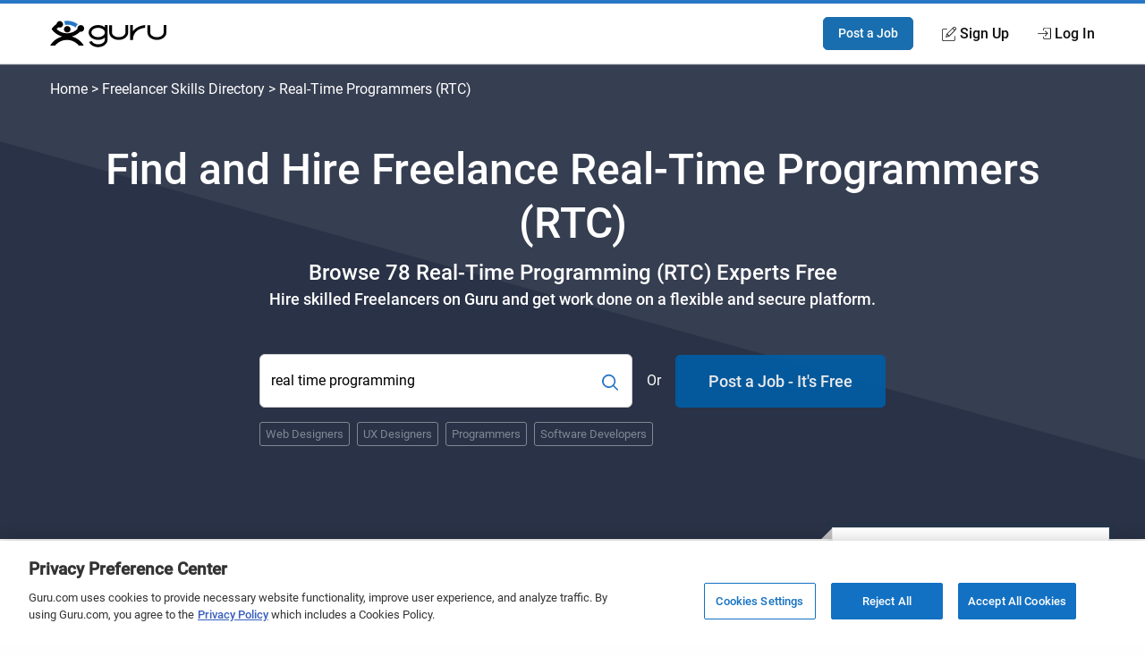

--- FILE ---
content_type: text/html; charset=utf-8
request_url: https://www.guru.com/m/hire/freelancers/real-time-programmers-(rtc)/
body_size: 34104
content:


<!DOCTYPE html>

<html prefix="og: http://ogp.me/ns#" lang="en" class="responsive">
<head id="ctl00_Head1"><link rel="preconnect" href="https://fonts.gstatic.com" crossorigin="" /><link rel="preload" href="https://fonts.gstatic.com/s/roboto/v20/KFOlCnqEu92Fr1MmEU9fBBc4.woff2" as="font" type="font/woff2" integrity="sha384-ZE0elpJD7VmJPXd+yIJjDx+LUfYWhPzKFMzNcWAzDr90PCecqUrVIwO/xW/cmhUm" crossorigin="anonymous" /><link rel="preload" href="https://fonts.gstatic.com/s/roboto/v20/KFOmCnqEu92Fr1Mu4mxK.woff2" as="font" type="font/woff2" integrity="sha384-u+CfGz269lpzKHziEFiGn6hcNZmDAEMr7CqNzJiz1oXunEPynPyPVEmmBHFMiTNN" crossorigin="anonymous" /><link href="https://res.cloudinary.com" rel="preconnect" crossorigin="" />
    <script>
        window.dataLayer = window.dataLayer || [];
        if (typeof gtag != 'function') { gtag = function () { window.dataLayer.push(arguments); }; }
        gtag('consent', 'default', { ad_storage: 'denied', analytics_storage: 'denied', functionality_storage: 'denied', personalization_storage: 'denied', security_storage: 'denied', ad_user_data: 'denied', ad_personalization: 'denied' });
        var baseURL = window.location.pathname.split('/');
        if (typeof baseURL[4] !== 'undefined' && baseURL[4] !== null) {
            var pageTitle = 'Landing Page - Freelancers by Skill - Skill - ' + baseURL[4];
            window.dataLayer.push({
                'pageTitle': pageTitle,
                'event': 'trackEvent'
            });
        }
    </script>
<script>window.dataLayer = window.dataLayer || [];
window.dataLayer.push({ 'IsLoggedIn' : 'no'});
</script><meta name="msvalidate.01" content="C5E8148C29FFCEF733AE141A0ED25879" />
  <!-- Google Tag Manager -->
   <script>(function(w,d,s,l,i){w[l]=w[l]||[];w[l].push({'gtm.start':new Date().getTime(),event:'gtm.js'});var f=d.getElementsByTagName(s)[0], j=d.createElement(s),dl=l!='dataLayer'?'&l='+l:'';j.defer=true;j.src='https://www.googletagmanager.com/gtm.js?id='+i+dl;j.addEventListener('load', function() { var _ge = new CustomEvent('gtm_loaded', { bubbles: true }); d.dispatchEvent(_ge); }); f.parentNode.insertBefore(j,f);})(window,document,'script','dataLayer','GTM-LF22');</script>
    <!-- End Google Tag Manager --><!-- OneTrust Cookies Consent Notice start for guru.com --><script src="https://cdn.cookielaw.org/consent/1cd4ff69-4e04-482d-b238-f3486c88e426/otSDKStub.js" data-document-language="true" type="text/javascript" charset="UTF-8" data-domain-script="1cd4ff69-4e04-482d-b238-f3486c88e426"></script><script type="text/javascript">function OptanonWrapper() { }</script><!-- OneTrust Cookies Consent Notice end for guru.com --><meta charset="utf-8" /><meta http-equiv="X-UA-Compatible" content="IE=edge" /><title>
	Find and Hire Freelance Real-Time Programmers (RTC) - Guru
</title><meta name="robots" content="noodp, nodir, index, follow, max-snippet:-1, max-image-preview:large, max-video-preview:-1" /><meta name="viewport" content="width=device-width, initial-scale=1" /><meta name="verify-v1" content="IWGHJYeDv9ARfvG0b0UqHg5sASiSeAM5enZQxPOWEQk=" /><meta name="y_key" content="9008eec865904843" /><meta name="msvalidate.01" content="FEE1957025C04BF016906B559AC756DA" /><meta name="p:domain_verify" content="27f8b335f3bb664db7fc8b233935298b" /><link rel="apple-touch-icon" sizes="180x180" href="/apple-touch-icon.png" /><link rel="icon" type="image/png" href="/favicon-32x32.png" sizes="32x32" /><link rel="icon" type="image/png" href="/favicon-16x16.png" sizes="16x16" /><link rel="manifest" href="/manifest.json" /><link rel="mask-icon" href="/safari-pinned-tab.svg" color="#4c83c3" /><link rel="shortcut icon" href="/favicon.ico" /><meta name="msapplication-config" content="/browserconfig.xml" /><meta name="theme-color" content="#4c83c3" />
        <meta name="google-signin-client_id" content="130090623010-1785qcncrqfi1uv1ge0btt8nspiv2spj.apps.googleusercontent.com" />
    

    <!--
        If the page specifies that we UseCriticalCSS
        Load critical CSS through server string.
        Then drop app landing page css in with media="print", On the backend we call loadCSS to swap the media to "all"
    -->
    
    <script>function loadCSS() { this.media = 'all'; }</script>
    <style type='text/css'>@font-face{font-family:"Roboto";font-style:normal;font-weight:400;font-display:optional;src:local("Roboto"),local("Roboto-Regular"),url(https://fonts.gstatic.com/s/roboto/v20/KFOmCnqEu92Fr1Mu4mxK.woff2) format("woff2");unicode-range:U+0000-00FF,U+0131,U+0152-0153,U+02BB-02BC,U+02C6,U+02DA,U+02DC,U+2000-206F,U+2074,U+20AC,U+2122,U+2191,U+2193,U+2212,U+2215,U+FEFF,U+FFFD}@font-face{font-family:"Roboto";font-style:normal;font-weight:bold;font-weight:500;font-display:optional;src:local("Roboto Medium"),local("Roboto-Medium"),url(https://fonts.gstatic.com/s/roboto/v20/KFOlCnqEu92Fr1MmEU9fBBc4.woff2) format("woff2");unicode-range:U+0000-00FF,U+0131,U+0152-0153,U+02BB-02BC,U+02C6,U+02DA,U+02DC,U+2000-206F,U+2074,U+20AC,U+2122,U+2191,U+2193,U+2212,U+2215,U+FEFF,U+FFFD}*,*::before,*::after{-webkit-box-sizing:border-box;box-sizing:border-box}html{font-size:16px;font-size:85%;font-family:"Roboto",Arial,sans-serif;scroll-padding-top:150px;letter-spacing:-0.2}@media screen and (min-width:40rem){html{font-size:100%}}body{-webkit-box-sizing:border-box;box-sizing:border-box;background:#fffeff;line-height:1.5;color:#707070;margin:0;padding:0;min-height:100vh;scroll-behavior:smooth;text-rendering:optimizeLegibility;-webkit-font-smoothing:antialiased;overflow-y:scroll}p,ul,h1,h2,h3{margin:0 0 1rem 0}figure{margin:0;padding:0}p{font-size:1rem;line-height:1.44444444;color:inherit}a{color:#2777c6;text-decoration:none}a::visited{color:#2777c6}strong{font-weight:500}h1,h2,h3{font-weight:500;line-height:1.4444}ul[class]{padding:0;list-style:none}input,button{font:inherit}.o-container{max-width:1200px;margin:0 auto;padding:0 0.9rem;-webkit-box-sizing:border-box;box-sizing:border-box}@media screen and (min-width:40rem){.o-container{padding:0 1rem}}.o-button{display:inline-block;background:#005ea6;border:1px solid #005ea6;opacity:0.9;border-radius:5px;color:#fff;padding:1rem 1.5rem;text-align:center;text-decoration:none;vertical-align:middle;line-height:1.4;font-size:1rem;font-weight:500;white-space:nowrap;-webkit-appearance:none;-moz-appearance:none;appearance:none}.o-button--small{padding:0.5rem 1rem;font-size:0.85rem}.o-button--large{padding:1rem 2rem;font-size:1.15rem}.o-button--full{width:100%}.o-flex-container{padding:0;margin:0;list-style:none;display:-webkit-box;display:-ms-flexbox;display:flex;-webkit-box-orient:horizontal;-webkit-box-direction:normal;-ms-flex-flow:row wrap;flex-flow:row wrap;-webkit-box-align:start;-ms-flex-align:start;align-items:flex-start;-webkit-box-pack:start;-ms-flex-pack:start;justify-content:flex-start}.o-flex-container__item{margin:0 0 1.2rem 0;-ms-flex-preferred-size:100%;flex-basis:100%}.o-flex-container--minTwo .o-flex-container__item{-ms-flex-preferred-size:calc(50% - .6rem);flex-basis:calc(50% - .6rem)}.o-flex-container--minTwo .o-flex-container__item:nth-child(odd){margin-right:1.2rem}.o-flex-container--minTwo .o-flex-container__item:nth-child(even){margin-right:0}.o-flex-container--stretch{-webkit-box-align:stretch;-ms-flex-align:stretch;align-items:stretch}.o-flex-container--center{-webkit-box-align:center;-ms-flex-align:center;align-items:center}@media screen and (min-width:31rem){.o-flex-container--minTwo .o-flex-container__item,.o-flex-container--three .o-flex-container__item,.o-flex-container--four .o-flex-container__item{-ms-flex-pack:distribute;justify-content:space-around}.o-flex-container--four .o-flex-container__item{-ms-flex-preferred-size:calc(50% - .6rem);flex-basis:calc(50% - .6rem);margin-bottom:0;margin-right:1.2rem}.o-flex-container--four .o-flex-container__item:nth-child(even){margin-right:0}.o-flex-container--four .o-flex-container__item:nth-child(n+3){margin-top:1.2rem}}@media screen and (min-width:50rem){.o-flex-container--minTwo .o-flex-container__item:nth-child(odd){margin-right:initial}.o-flex-container--minTwo .o-flex-container__item:nth-child(even){margin-right:initial}.o-flex-container--three .o-flex-container__item{-ms-flex-preferred-size:calc(33.333% - .8rem);flex-basis:calc(33.333% - .8rem);margin-bottom:0}.o-flex-container--three .o-flex-container__item:nth-child(n){margin-right:1.2rem}.o-flex-container--three .o-flex-container__item:nth-child(3n){margin-right:0}.o-flex-container--four .o-flex-container__item{-ms-flex-preferred-size:calc(25% - .90226rem);flex-basis:calc(25% - .90226rem);margin-bottom:0}.o-flex-container--four .o-flex-container__item:nth-child(n){margin-right:1.2rem}.o-flex-container--four .o-flex-container__item:nth-child(n+3){margin-top:0rem}.o-flex-container--four .o-flex-container__item:nth-child(4n){margin-right:0}}.c-searchGroup{display:-webkit-box;display:-ms-flexbox;display:flex;-ms-flex-item-align:stretch;align-self:stretch;margin:0;position:relative}.c-searchGroup__input{width:100%;border:1px solid #ccc;padding:14px 12px;padding-right:50px;font-size:1rem;outline:0;border-radius:6px;overflow:hidden}.c-searchGroup__button{border:0;background:transparent;color:#2777c6;font-size:1.5rem;position:absolute;width:50px;right:0;top:0;bottom:0;padding:0 6px;margin:0;outline:none;border-top-right-radius:6px;border-bottom-right-radius:6px}.c-avatar{display:-webkit-box;display:-ms-flexbox;display:flex;-webkit-box-align:center;-ms-flex-align:center;align-items:center}.c-avatar__image{margin-right:1rem}.c-avatar__image svg{max-width:48px;max-height:48px}.c-avatar--mobileStack{-webkit-box-orient:vertical;-webkit-box-direction:normal;-ms-flex-direction:column;flex-direction:column;-webkit-box-align:start;-ms-flex-align:start;align-items:flex-start}.c-avatar--mobileStack .c-avatar__image{margin-right:0;margin-bottom:0.5rem}@media screen and (min-width:40rem){.c-avatar--mobileStack{-webkit-box-orient:horizontal;-webkit-box-direction:normal;-ms-flex-direction:row;flex-direction:row;-webkit-box-align:center;-ms-flex-align:center;align-items:center}.c-avatar--mobileStack .c-avatar__image{margin-right:1rem;margin-bottom:0}}.c-card{background:#fff;border-radius:4px;-webkit-box-shadow:0 0 4px 4px rgba(20,102,143,0.08);box-shadow:0 0 4px 4px rgba(20,102,143,0.08);border:1px solid #eee;display:-webkit-box;display:-ms-flexbox;display:flex;-webkit-box-orient:vertical;-webkit-box-direction:normal;-ms-flex-direction:column;flex-direction:column;position:relative;height:100%}.c-feature{display:-webkit-box;display:-ms-flexbox;display:flex;-webkit-box-orient:vertical;-webkit-box-direction:normal;-ms-flex-direction:column;flex-direction:column;-webkit-box-align:center;-ms-flex-align:center;align-items:center;text-align:center}.c-feature__icon{margin-bottom:1rem}.c-footer__section__toggle{display:none}.c-header{-webkit-box-shadow:0 1px 0 rgba(255,255,255,0.2);box-shadow:0 1px 0 rgba(255,255,255,0.2);width:100%;z-index:100;position:relative}.c-header__link{display:block;color:#111;font-weight:500}.c-header__row{display:-webkit-box;display:-ms-flexbox;display:flex;-webkit-box-orient:horizontal;-webkit-box-direction:normal;-ms-flex-direction:row;flex-direction:row;-ms-flex-wrap:nowrap;flex-wrap:nowrap;-webkit-box-pack:justify;-ms-flex-pack:justify;justify-content:space-between;-webkit-box-align:center;-ms-flex-align:center;align-items:center;-ms-flex-line-pack:stretch;align-content:stretch;height:48px}.c-header__row__logo{-webkit-box-flex:0;-ms-flex:0 1 auto;flex:0 1 auto}.c-header__row__account{display:-webkit-box;display:-ms-flexbox;display:flex;-webkit-box-align:center;-ms-flex-align:center;align-items:center;-webkit-box-pack:end;-ms-flex-pack:end;justify-content:flex-end;-webkit-box-flex:1;-ms-flex:1 1 0%;flex:1 1 0%;margin:0;padding:0;list-style:none}.c-header__navigationItem{display:none}.c-header__logo{width:100px}.c-header__icon{display:-webkit-box;display:-ms-flexbox;display:flex;-webkit-box-align:center;-ms-flex-align:center;align-items:center}.c-header__icon__ico{margin-right:4px}.c-header--solid{background:#fff;border-bottom:1px solid #ddd;border-top:4px solid #2777c6}@media screen and (min-width:56.875rem){.c-header__row{height:67px}.c-header__navigationItem{font-size:14px;font-size:.875rem;display:-webkit-box;display:-ms-flexbox;display:flex;padding:1.25rem 0;margin-left:1.125rem;-webkit-box-align:stretch;-ms-flex-align:stretch;align-items:stretch}.c-header__logo{width:130px}}@media screen and (min-width:68rem){.c-header__navigationItem{margin-left:2rem;font-size:16px;font-size:1rem}}.c-heading{margin-top:0;font-weight:500;display:block;margin-bottom:0.5rem;color:#111;letter-spacing:-0.8px}.c-heading--small{font-size:1.125rem;letter-spacing:normal}@media screen and (min-width:40rem){.c-heading--small{font-size:1.25rem}}.c-hero{padding:3rem 0 3rem 0;position:relative;background-color:#2b3247;background-repeat:no-repeat;background-size:cover;background-position:center;background-image:url("https://res.cloudinary.com/gurucom/image/upload/w_1000,ar_16:9,c_fill,g_auto/static/homepage/banner.svg")}.c-hero__breadcrumb{color:#fff;margin-top:-5rem;margin-bottom:3rem;position:relative}.c-hero__breadcrumb a{color:#fff}.c-hero__breadcrumb--full{display:none}.c-hero__breadcrumb--mobile{display:block;margin-top:-1rem;margin-bottom:3rem}.c-hero__main{z-index:2;position:relative;text-align:left}.c-hero__headings{position:relative}.c-hero__headings:after{content:"";position:absolute;left:0;right:auto;bottom:-1rem;width:100px;border-bottom:2px solid #2777c6}.c-hero__title{font-size:2rem;color:#fff;margin:0 0 0.5rem 0;line-height:1.25;font-weight:500}.c-hero__subTitle{color:#fff;font-size:1.5rem;margin-bottom:0;font-weight:500}.c-hero__copy{color:#fff;font-size:1.15rem;margin:0;font-weight:500}.c-hero__cta{margin-top:2rem;display:-webkit-box;display:-ms-flexbox;display:flex;-webkit-box-orient:vertical;-webkit-box-direction:normal;-ms-flex-direction:column;flex-direction:column}.c-hero__cta__form,.c-hero__cta__skills,.c-hero__cta__separator,.c-hero__cta__post{margin-top:1rem}.c-hero__cta__form{-webkit-box-ordinal-group:2;-ms-flex-order:1;order:1}.c-hero__cta__separator{color:#fff;-webkit-box-ordinal-group:4;-ms-flex-order:3;order:3;-ms-flex-item-align:center;-ms-grid-row-align:center;align-self:center}.c-hero__cta__post{-webkit-box-ordinal-group:5;-ms-flex-order:4;order:4}.c-hero__cta__skills{-webkit-box-ordinal-group:3;-ms-flex-order:2;order:2}.c-hero--isCenterAligned .c-hero__main{display:-webkit-box;display:-ms-flexbox;display:flex;-webkit-box-orient:vertical;-webkit-box-direction:normal;-ms-flex-direction:column;flex-direction:column;-webkit-box-align:center;-ms-flex-align:center;align-items:center;-webkit-box-pack:center;-ms-flex-pack:center;justify-content:center;width:100%;text-align:center}.c-hero--isCenterAligned .c-hero__cta{-ms-flex-item-align:center;-ms-grid-row-align:center;align-self:center;width:100%}.c-hero--isCenterAligned .c-hero__headings:after{content:unset}@media screen and (min-width:37rem){.c-hero__cta{margin-top:3rem;display:-webkit-box;display:-ms-flexbox;display:flex;-webkit-box-orient:horizontal;-webkit-box-direction:normal;-ms-flex-direction:row;flex-direction:row;-webkit-box-align:center;-ms-flex-align:center;align-items:center;-ms-flex-wrap:wrap;flex-wrap:wrap;-webkit-box-pack:justify;-ms-flex-pack:justify;justify-content:space-between;max-width:700px}.c-hero__cta__form,.c-hero__cta__skills,.c-hero__cta__separator,.c-hero__cta__post{margin-top:0}.c-hero__cta__form{-webkit-box-ordinal-group:2;-ms-flex-order:1;order:1;height:60px;display:-webkit-box;display:-ms-flexbox;display:flex;-webkit-box-flex:1;-ms-flex:1 0 auto;flex:1 0 auto}.c-hero__cta__form>.c-searchGroup{-webkit-box-flex:1;-ms-flex:1 0 auto;flex:1 0 auto}.c-hero__cta__separator{-webkit-box-ordinal-group:3;-ms-flex-order:2;order:2;margin-left:1rem;margin-right:1rem}.c-hero__cta__post{-webkit-box-ordinal-group:4;-ms-flex-order:3;order:3;-ms-flex-preferred-size:235px;flex-basis:235px}.c-hero__cta__skills{-webkit-box-ordinal-group:5;-ms-flex-order:4;order:4;-webkit-box-flex:0;-ms-flex:0 1 100%;flex:0 1 100%;margin-top:1rem}}@media screen and (min-width:40rem){.c-hero{padding:6rem 0}.c-hero__breadcrumb--mobile{display:none}.c-hero__breadcrumb--full{display:block}.c-hero__title{font-size:3rem;font-weight:500}}@media screen and (min-width:50rem){.c-hero--isCenterAligned .c-hero__cta{width:80%}}@media screen and (min-width:60rem){.c-hero__main{width:63%}}@media screen and (min-width:60rem){.c-hero--isCenterAligned .c-hero__cta{width:72%;max-width:700px}}@media screen and (min-width:75rem){.c-hero__cta__form{-webkit-box-flex:1;-ms-flex:1 0 auto;flex:1 0 auto}}.c-hero .c-tokenList__item{color:#808894}.c-hero .c-token{border:1px solid #808894;background:transparent}.c-statsBanner{background:#f7f7f7}.c-statsBanner__stat{padding:1rem 0;position:relative;margin-bottom:0}.c-statsBanner__highlight{position:absolute;top:0;left:-1rem;right:0;bottom:-13px;z-index:1;height:auto;-webkit-box-shadow:0 0 4px 4px rgba(20,102,143,0.08);box-shadow:0 0 4px 4px rgba(20,102,143,0.08);border:1px solid #eee;background:#fff}.c-statsBanner__highlight:after{content:"";position:absolute;bottom:0;left:-13px;border:6px solid #c1c1c1;border-bottom-color:transparent;border-left-color:transparent}@media screen and (min-width:50rem){.c-statsBanner__stat{padding:2rem 0;position:relative}.c-statsBanner__highlight{top:-13px;right:-1rem}.c-statsBanner__highlight:before{content:"";position:absolute;top:0;left:-13px;border:6px solid #c1c1c1;border-top-color:transparent;border-left-color:transparent}}.c-section{padding:4rem 0;position:relative}.c-section__title{display:block;text-align:center;margin:0;margin-bottom:4rem;position:relative;line-height:1.5;font-size:1.8rem;font-weight:500;color:#111}.c-section__title:after{content:"";position:absolute;left:0;right:0;bottom:-10px;width:50px;border-bottom:2px solid #2777c6;margin:0 auto}@media screen and (min-width:40rem){.c-section__title{font-size:2.2rem}}.c-token{border:1px solid #eee;border-radius:3px;background:#fff;padding:6px 12px;color:#666;display:inline-block;font-size:16px;text-align:center}.c-token--small{padding:3px 6px;font-size:0.8em}.c-tokenList{list-style:none;margin:0;padding:0;display:-webkit-box;display:-ms-flexbox;display:flex;-ms-flex-wrap:wrap;flex-wrap:wrap;-webkit-box-align:center;-ms-flex-align:center;align-items:center}.c-tokenList__item{margin-right:1rem;margin-bottom:1rem;display:block}.c-tokenList__item:last-child{margin-right:0}.c-tokenList--tight .c-tokenList__item{margin-right:0.5rem;margin-bottom:0.5rem}.u-margin-bottom--flush{margin-bottom:0rem!important}.u-copyBlue{color:#2777c6}.u-copyDarkBlue{color:#2b3247}.u-sr-only{position:absolute;width:1px;height:1px;margin:-1px;padding:0;overflow:hidden;clip:rect(0,0,0,0);border:0}.u-svg-ico{display:inline-block;fill:currentColor;vertical-align:middle}.c-categoryCard{display:-webkit-box;display:-ms-flexbox;display:flex;-webkit-box-orient:vertical;-webkit-box-direction:normal;-ms-flex-direction:column;flex-direction:column;padding:1rem}</style><link id="ctl00_pageCSS" href="https://img-guru.com/20260115.1/css/marketing2019/AppCommon.css" rel="stylesheet" media="print" onload="loadCSS.call(this)" />
    <noscript>
        <link href="https://img-guru.com/20260115.1/css/marketing2019/AppCommon.css" rel="stylesheet" type="text/css" />
    </noscript>
    
    <link rel="canonical" href="https://www.guru.com/m/hire/freelancers/real-time-programmers-(rtc)/" />
    <script type="application/ld+json"> { "@context": "https://schema.org", "@type": "BreadcrumbList", "itemListElement": [{ "@type": "ListItem", "position": 1, "item": { "@id": "https://www.guru.com", "name": "Home" } },
                                        { "@type": "ListItem", "position": 2, "item": { "@id": "https://www.guru.com/m/hire/freelancers/all-skills/", "name": "Freelancer Skill Directory" } },
                                        { "@type": "ListItem", "position": 3, "item": { "@id": "https://www.guru.com/m/hire/freelancers/real-time-programmers-(rtc)/", "name": "Real Time Programming Freelancers" } }] }
    </script>
    
    <script type="application/ld+json"> {  "@context": "http://schema.org",   "@type": "Product",  "brand": "Guru.com",   "url": "https://www.guru.com/m/hire/freelancers/real-time-programmers-(rtc)/",  "image": "https://res.cloudinary.com/gurucom/image/upload/f_auto,w_1063,b_rgb:2b3247/static/homepage/chooseguru_2x_rzilkv.jpg",
                                           "name": "Find and Hire Freelance Real-Time Programmers (RTC) - Guru",   "description": "Browse 78 Real-Time Programming (RTC) experts for free. Guru makes it easy for you to connect and collaborate with quality Real-Time Programming (RTC) freelancers to get your job done.",   "aggregateRating": {  "@type": "AggregateRating",  "bestRating": "100%",   "ratingCount": " 16",
                                            "ratingValue": " 100%" }, "review": [ { "@type": "Review", "author": "Isabel Austin", "datePublished": "22/7/2020", "description": "Of all the freelance platforms I have used, Guru is by far my favorite.",
                                            "reviewRating": { "@type": "Rating", "bestRating": "100%", "ratingValue": "99%" } } ] }
    </script>
    
    <!-- Facebook -->
    <meta property="og:image" content="https://www.guru.com/images/guru_logo_fb200.png" />
    <meta property="og:type" content="website" />
    <meta property="og:url" content="https://www.guru.com/m/hire/freelancers/real-time-programmers-(rtc)/" />
    <meta property="og:site_name" content="Guru" />
    <meta property="og:title" content="Find and Hire Freelance Real-Time Programmers (RTC) - Guru" />
    <meta property="og:description" content="Browse and hire from 78 Real-Time Programming (RTC) freelancer experts for free. Guru makes it easy for you to connect and collaborate with qualityReal-Time Programmers (RTC)  to get your freelancing job done." />

    <!-- X Card -->
    <meta name="twitter:card" content="summary">
    <meta name="twitter:url" content="https://www.guru.com/m/hire/freelancers/real-time-programmers-(rtc)/">
    <meta name="twitter:title" content="Find and Hire Freelance Real-Time Programmers (RTC) - Guru">
    <meta name="twitter:description" content="Browse and hire from 78 Real-Time Programming (RTC) freelancer experts for free. Guru makes it easy for you to connect and collaborate with qualityReal-Time Programmers (RTC)  to get your freelancing job done.">
    <meta name="twitter:image" content="https://wp.guru.com/blog/wp-content/uploads/2020/05/Guru-200x200-1.jpg">
    <link href="https://img-guru.com/20260115.1/css/marketing2019/AppVideoProfile.88d1cd0f4617c243.css" rel="stylesheet" media="print" onload="this.media='all'">
    <link rel="stylesheet" href="https://img-guru.com/20260115.1/css/marketing2019/AppLandingPage.2938f90749848e59.css" media="print" onload="this.media='all'">
    <!-- NO JS FALLBACK. -->
    <noscript>
        <link href="https://img-guru.com/20260115.1/css/marketing2019/AppLandingPage.2938f90749848e59.css" rel="stylesheet" type="text/css" />
    </noscript>
<link rel="dns-prefetch" href="https://www.google-analytics.com" crossorigin="" />

    <script src="https://img-guru.com/20260115.1/js/marketing/app.min.js" defer type="text/javascript"></script>
<meta name="description" content="Browse 78 Real-Time Programming (RTC) experts for free. Guru makes it easy for you to connect and collaborate with quality Real-Time Programming (RTC) freelancers to get your job done." /></head>
<body>
    <a class="u-sr-only" href="#main">Skip to main content</a>

    

    
    <!-- Google Tag Manager (noscript) -->
    <noscript><iframe src="https://www.googletagmanager.com/ns.html?id=GTM-LF22"
    height="0" width="0" style="display:none;visibility:hidden"></iframe></noscript>
    <!-- End Google Tag Manager (noscript) -->
 



<header role="banner">
    <nav class="c-header c-header--solid"
        id="navigation" role="navigation" aria-label="Primary Navigation" data-stickyafter="600" > 
        <div class="o-container">
            <div class="c-header__row">
                
                <div class="c-header__row__logo logo-center">
                    <a id="topnav-gurulogo" href="/index.aspx?Ref=login.aspx" aria-label="Guru" title="Guru" style="display:flex">
                        <svg class="c-header__logo" role="img" aria-label="Guru Home" alt="Guru" viewBox="0 0 250.7 56.8" height="30" width="130" enable-background="new 0 0 250.7 56.8" xml:space="preserve" xmlns="http://www.w3.org/2000/svg" xmlns:xlink="http://www.w3.org/1999/xlink">
                            <g>
                                <title id="logo-title">Guru</title>
                                <path d="M162.4 9.2v16.1c0 5.5-6.6 10.1-14.5 10.1 -7.9 0-14.5-4.6-14.5-10.1V9.4h-5.9v15.8c0 8.8 9.2 16 20.4 16 11.3 0 20.4-7.2 20.4-16V9.2H162.4z"></path>
                                <path d="M244.8 9.2v16.1c0 5.5-6.6 10.1-14.5 10.1 -7.9 0-14.5-4.6-14.5-10.1V9.4h-5.9v15.8c0 8.8 9.2 16 20.4 16 11.3 0 20.4-7.2 20.4-16V9.2H244.8z"></path>
                                <path d="M178.6 41.3h-5.9V9.2h5.9v13c9.2-12 26-13 26.2-13l0.3 5.9C204 15.2 178.6 16.7 178.6 41.3z"></path>
                                <path d="M118 9.2v4.8c-3.7-2.9-8.8-4.8-14.5-4.8 -11.3 0-20.4 7.2-20.4 16 0 8.8 9.2 16 20.4 16 5.7 0 10.8-1.8 14.5-4.8v4.3c0 5.5-6.6 10.1-14.5 10.1 -6.3 0-11.8-3-13.7-7l-5.7 1.8c2.6 6.5 10.4 11.2 19.4 11.2 11 0 20-6.9 20.4-15.5h0V9.2H118zM103.5 35.3c-7.9 0-14.5-4.6-14.5-10.1 0-5.5 6.6-10.1 14.5-10.1 7.9 0 14.5 4.6 14.5 10.1C118 30.7 111.4 35.3 103.5 35.3z"></path>
                                <path d="M46.6 33.9c2.8 0.7 5.5 1.6 8.1 2.9 2.6 1.2 4.9 2.7 7.1 4.4 2.2 1.7 4.2 3.6 6.1 5.7 1.9 2.1 3.5 4.3 4.9 6.8H62.3c-1.6-1.9-3.3-3.6-5.2-5.1 -1.9-1.5-4-2.8-6.2-3.9 -2.2-1.1-4.5-1.9-6.9-2.5 -2.4-0.6-4.9-0.9-7.6-0.9 -2.7 0-5.2 0.3-7.7 0.9 -2.5 0.6-4.8 1.4-6.9 2.5 -2.2 1.1-4.2 2.4-6.1 3.9 -1.9 1.5-3.7 3.2-5.2 5.1H0c1.4-2.5 3-4.7 4.9-6.9 1.9-2.1 3.9-4 6.2-5.7 2.3-1.7 4.7-3.1 7.2-4.3 2.6-1.2 5.3-2.2 8.1-2.9 -2.5-0.6-4.8-1.4-6.9-2.4 -2.2-1-4.2-2.2-6.2-3.6 -2-1.4-3.8-2.9-5.5-4.6 -1.7-1.7-3.2-3.6-4.6-5.5 0.7-1.1 1.4-2.1 2.3-3.1 0.8-1 1.7-1.9 2.6-2.8S9.9 10 11 9.2c1-0.8 2-1.6 3-2.3 0.1-0.9 0.3-1.7 0.7-2.4 0.4-0.7 0.9-1.4 1.5-2 0.6-0.6 1.3-1.1 2.1-1.4 0.8-0.3 1.6-0.5 2.5-0.5 1 0 1.9 0.2 2.7 0.6 0.8 0.4 1.6 0.9 2.2 1.5 0.6 0.6 1.2 1.4 1.5 2.2C27.8 5.8 28 6.7 28 7.7c0 1-0.2 1.9-0.6 2.7 -0.4 0.8-0.9 1.6-1.5 2.2 -0.6 0.6-1.4 1.1-2.2 1.5 -0.8 0.3-1.7 0.5-2.7 0.5 -0.2 0-0.4 0-0.7 0 -0.2 0-0.5 0-0.7-0.1 -0.2 0-0.4-0.1-0.7-0.2 -0.2-0.1-0.5-0.2-0.7-0.3 -0.4 0.3-0.8 0.6-1.1 0.9 -0.3 0.3-0.7 0.6-1.1 0.9 -0.4 0.3-0.8 0.6-1.1 0.9 -0.3 0.3-0.7 0.6-1 1 1.5 1.4 3 2.7 4.7 3.8 1.7 1.2 3.5 2.2 5.4 2.9 1.9 0.8 3.9 1.4 6 1.8 2.1 0.4 4.3 0.7 6.4 0.7 2.2 0 4.3-0.2 6.4-0.7 2.1-0.4 4.1-1.1 6-1.8 1.9-0.8 3.7-1.8 5.4-2.9 1.7-1.2 3.2-2.5 4.7-3.8h0.1c0-0.1 0-0.2 0-0.3 0-0.1 0-0.2 0-0.3 0-0.1 0-0.2 0-0.3 0-0.1 0-0.2 0-0.3 0-1 0.2-1.9 0.5-2.8 0.3-0.9 0.9-1.7 1.5-2.4 0.7-0.7 1.5-1.2 2.4-1.5 0.9-0.3 1.8-0.5 2.8-0.5 1 0 1.9 0.2 2.8 0.5 0.9 0.3 1.6 0.9 2.3 1.5 0.6 0.7 1.2 1.5 1.5 2.4 0.4 0.9 0.6 1.8 0.6 2.8 0 1-0.2 1.9-0.6 2.8 -0.4 0.9-0.9 1.6-1.5 2.3 -0.6 0.6-1.4 1.2-2.3 1.5 -0.9 0.4-1.8 0.6-2.8 0.6 -0.2 0-0.3 0-0.4 0 -0.1 0-0.2 0-0.4 0 -0.1 0-0.3 0-0.4-0.1 -0.1 0-0.2-0.1-0.4-0.1 -1.2 1.2-2.5 2.3-3.9 3.4 -1.4 1.1-2.9 2.1-4.4 2.9 -1.5 0.9-3.1 1.7-4.8 2.4C50.1 33 48.3 33.5 46.6 33.9z"></path>
                                <path fill="currentColor" id="arch" d="M32 8.7c0-0.1 0-0.2 0-0.3 0-0.1 0-0.2 0-0.3 0-0.1 0-0.2 0-0.3s0-0.2 0-0.3c0-0.6-0.1-1.2-0.1-1.8 -0.1-0.6-0.2-1.3-0.4-1.8 -0.2-0.6-0.5-1.2-0.8-1.7 -0.3-0.5-0.7-1.1-1-1.5 0.5-0.1 1-0.2 1.6-0.2 0.6 0 1.2-0.1 1.8-0.1 0.6 0 1.2-0.1 1.8-0.1C35.4 0 36 0 36.5 0c2.2 0 4.3 0.2 6.4 0.5 2.1 0.3 4.1 0.8 6.1 1.5 2 0.6 3.9 1.4 5.7 2.4 1.8 0.9 3.6 2 5.2 3.2 -0.6 0.4-1.1 0.9-1.6 1.4 -0.5 0.5-0.9 1.1-1.3 1.7 -0.3 0.6-0.7 1.2-1 1.9 -0.3 0.7-0.5 1.4-0.6 2.1 -1.3-1-2.7-1.9-4.2-2.7 -1.5-0.8-3.1-1.4-4.6-2 -1.6-0.5-3.2-0.9-4.9-1.2 -1.7-0.2-3.5-0.4-5.2-0.4 -0.4 0-0.8 0-1.2 0 -0.4 0-0.8 0-1.2 0 -0.4 0-0.8 0-1.1 0.1C32.7 8.5 32.4 8.6 32 8.7z"></path>
                                <path d="M29.9 18.3c0-1 0.2-1.9 0.6-2.7 0.4-0.8 0.9-1.6 1.5-2.2 0.6-0.6 1.4-1.2 2.2-1.5 0.8-0.4 1.7-0.6 2.7-0.6 1 0 1.9 0.2 2.8 0.6 0.9 0.4 1.6 0.9 2.3 1.5 0.6 0.6 1.1 1.4 1.5 2.2 0.3 0.8 0.5 1.7 0.5 2.7 0 1-0.2 1.9-0.5 2.7 -0.3 0.8-0.8 1.6-1.5 2.2 -0.6 0.6-1.4 1.2-2.3 1.5 -0.9 0.4-1.8 0.6-2.8 0.6 -1 0-1.9-0.2-2.7-0.6 -0.8-0.4-1.6-0.9-2.2-1.5 -0.6-0.6-1.2-1.4-1.5-2.2C30.1 20.2 29.9 19.3 29.9 18.3z"></path>
                            </g>      
                        </svg>
                    </a>
                    <span class="u-sr-only">Guru</span>
                </div>
                
                
                <ul class="c-header__row__account">
                    <li>
                        <a id="topnav-post-a-job" class="o-button o-button--small" href="/registeraccount.aspx?ReturnUrl=hire/post/" title="Post a Job">Post a Job</a>
                    </li>
                    <li class="c-header__navigationItem">
                        <a class="c-header__icon c-header__link" href="/registeraccount.aspx" id="topnav-join-now">
                            <svg role="img" class="c-header__icon__ico u-svg-ico" viewBox="0 0 15 15" height="16" width="16" >
						       <path d="M13.6 9.6c-.2 0-.3.2-.3.4v3.2c0 .6-.5 1-1.1 1H1.8a1 1 0 0 1-1-1V3.8c0-.6.4-1 1-1h3.3c.2 0 .4-.2.4-.4S5.3 2 5 2H1.8C.8 2 0 2.8 0 3.8v9.4c0 1 .8 1.8 1.8 1.8h10.4c1 0 1.8-.8 1.8-1.8V10c0-.2-.2-.4-.4-.4z"/>
      <path d="M14 .5c-.6-.7-1.7-.7-2.3 0L5 7.2l-.1.1-.9 3.2a.4.4 0 0 0 .5.5l3.2-.9h.1l6.7-6.8c.7-.6.7-1.7 0-2.4l-.4-.4zm-8.2 7L11.3 2 13 3.7 7.6 9.2 5.8 7.4zm-.3.6l1.4 1.4-2 .6.6-2zM14 2.8l-.4.4-1.8-1.8.4-.4a1 1 0 0 1 1.3 0l.5.5c.3.3.3 1 0 1.3z"/>    
   
					        </svg>
                            <span>Sign Up</span>
                        </a>
                    </li>
                    <li class="c-header__navigationItem">
                        <a class="c-header__icon c-header__link" href="/login.aspx" id="topnav-sign-in">
                            <svg role="img" class="c-header__icon__ico  u-svg-ico" viewBox="0 0 17 15" height="15" width="15">
                             <path fill="currentColor" d="M15.1 0H9C7.9 0 7 .8 7 1.8v1.6c0 .2.2.4.5.4.2 0 .4-.2.4-.4V1.8c0-.5.5-.9 1-1H15c.6 0 1 .5 1 1v11.4c0 .3-.1.5-.3.7a1 1 0 0 1-.7.2H9a1 1 0 0 1-1-.9v-1.5c0-.3-.2-.5-.4-.5-.3 0-.5.2-.5.5v1.5c0 1 .8 1.8 1.9 1.8h6c1 0 1.9-.8 1.9-1.8V1.8c0-1-.8-1.8-1.9-1.8z"/>
      <path fill="currentColor" d="M11.4 6.8H.4c-.2 0-.4.2-.4.5 0 .2.2.4.5.4h11l-2.4 2.6v.6c.3.2.6.1.7 0l3-3.3.2-.3-.1-.3-3-2.9-.4-.1-.3.1-.2.3c0 .1 0 .2.2.3l2.2 2.1z"/>
    </svg>
                            <span>Log In</span>
                        </a>
                    </li>
                </ul>  
                            
            </div>
        </div>
    </nav>
    
    
</header>

<script src="https://img-guru.com/20260115.1/js/marketing/navigation.min.js" async defer></script>



    <main id="main" role="main" class="hp2018">
        
    
		
<section class="c-hero  c-hero--isCenterAligned  ">
	<script type="text/javascript">
            function runAutocomplete() {
                var skillValues = new Set(); var autocompleter = new autoComplete({
                    selector: '#searchQuery', minChars: 1, cache: !0, source: function (term, suggest) {
                        term = term.trim();if (term != "") {
                            var termWithoutSpecialChars =  term.replace(/[<>]/g, "").replace(/[!'()]/g, escape).replace(/\*/g, "%2A");
                            if (termWithoutSpecialChars) {
                                fetch('https://www.guru.com/api/search/services/suggestedskills?query=' + encodeURIComponent(termWithoutSpecialChars.toLowerCase()) + "&type=0", { method: 'GET', headers: new Headers({ 'Authorization': 'Bearer ' + getCookie("_accessToken"), 'Content-Type': 'application/json' }), dataType: 'json', }).then(response => response.json()).then((data) => {
                                var matches = []; for (i = 0; i < data.Data.length; i++) { if (~data.Data[i].Key.toLowerCase().indexOf(term.toLowerCase())) { matches.push(data.Data[i].Key); skillValues.add(data.Data[i]) } }
                                if (matches.length < 1) { suggest(["Skill not found. Search it anyway?"]) } else { suggest(matches) }
                            }).catch((error) => { console.log(error) }) } }}, renderItem: function (item, search) {
                    search = search.trim();if (search != "") {
                          var searchWithoutSpecialChars =  search.replace(/[<>]/g, "").replace(/[!'()]/g, escape).replace(/\*/g, "%2A");
                        if (searchWithoutSpecialChars) {
                            if (item == "Skill not found. Search it anyway?") {
                                return '<div class="autocomplete-suggestion no-results" data-val="' + encodeURI(searchWithoutSpecialChars) + '"> Skill not found. <a>Search it anyway?</a></div>'} else {
                                return '<div class="autocomplete-suggestion" data-val="' + item + '">' + item + ' </div>'
                            }}}}, onSelect(event, term, item) {datalayerpush(event);var tempSkillsArr = Array.from(skillValues)
if(tempSkillsArr.length<1){tryQuery(term)}else{for(i=0;i<tempSkillsArr.length;i++){if(tempSkillsArr[i].Key.toLowerCase()==term.toLowerCase()){window.location=window.location.origin+"/d/freelancers/skill/"+tempSkillsArr[i].Value}}
tryQuery(term)}}})}
function datalayerpush(event){var baseURL=window.location.pathname.split('/');var searchText="";searchText=document.getElementById("searchQuery").value;var formType="";if((event.key==="Enter"||event.type==="click")&&searchText.length>0){window.dataLayer=window.dataLayer||[];if(window.location.pathname=="/"){formType='SearchforFreelancers'}else if(baseURL[3]==="freelance-jobs"){formType='SearchforJobs'}else if(baseURL[3]==="freelancers"||baseURL[3]==="freelancers-with"||baseURL[3]==="freelancers-in"){formType='SearchforFreelancers'}
window.dataLayer.push({'event':'formSubmission','formType':formType})}}
    </script>
     
	<div class="o-container">

		 
		<nav class="c-hero__breadcrumb c-hero__breadcrumb--full">
				<a href="/index.aspx?Ref=login.aspx">Home</a>
				 > <a href="/m/hire/freelancers/all-skills/">Freelancer Skills Directory</a>
				 > Real-Time Programmers (RTC)
				
				
		</nav>
		<nav class="c-hero__breadcrumb c-hero__breadcrumb--mobile">
				<a href="/m/hire/freelancers/all-skills/">Freelancer Skills Directory</a>
		</nav>
			
		<p class="module_toast toast_top" style="display: none"></p>       
		
		<div class="c-hero__main">
			
			<header class="c-hero__headings">
				<h1 class="c-hero__title"> 	Find and Hire Freelance Real-Time Programmers (RTC) </h1>
				<h2 class="c-hero__subTitle">
					Browse <strong>78</strong> Real-Time Programming (RTC) Experts Free 
				</h2>
				<h3 class="c-hero__copy">Hire skilled Freelancers on Guru and get work done on a flexible and secure platform.</h3>
				 
			</header>

			<div class="c-hero__cta">			
				<form class="c-hero__cta__form" role="search" id="searchFreelancers" data-url="/d/freelancers/" runat="server">
					<label for="searchQuery" class="u-sr-only">What skill are you looking for?</label>
					
					<div class="c-searchGroup">
						<input type="text" 
								id="searchQuery" 
								name="searchQuery" 
								class="c-searchGroup__input" 
								autocomplete="off"
								placeholder="What skill are you looking for?" 
								value="real time programming"
                                onkeypress= "datalayerpush(event)"
                                onfocus="runAutocomplete();this.onfocus=null"
								/>
							<button type="submit" id="Search-Freelancers" class="c-searchGroup__button" title="Search Freelancers" onclick="datalayerpush(event)"> 
								<svg viewBox="0 0 20 16" height="48" width="18" role="img" class="u-svg-ico" aria-labelledby="searchGuru">
										<title id="searchGuru">Search Freelancers</title>
										  <path d="M19.76 18.58l-4.81-4.8a8.43 8.43 0 10-1.18 1.18l4.8 4.8a.83.83 0 001.19-1.18zM8.5 15a6.5 6.5 0 11.01-13.01A6.5 6.5 0 018.5 15z"/>
   
								</svg>
						</button>
					</div>
				
				</form>

				<span class="c-hero__cta__separator" role="presentation">
					Or
				</span>

				<div class="c-hero__cta__post">
					<a href="/registeraccount.aspx?ReturnUrl=hire/post/" class="o-button o-button--large o-button--full" id="top-banner-post-job-button">Post a Job - It's Free</a>
				</div>

				<div class="c-hero__cta__skills">
					<div class="c-tokenList c-tokenList--tight">
						<a href='/m/hire/freelancers/web-designers/' aria-label='Popular Skill:Guru.Business.LandingPages.LPTopSearchBarTerm' class='c-tokenList__item c-token c-token--hover c-token--small' id='top-banner-web-designers'>Web Designers</a><a href='/m/hire/freelancers/user-experience-designers-(ux)/' aria-label='Popular Skill:Guru.Business.LandingPages.LPTopSearchBarTerm' class='c-tokenList__item c-token c-token--hover c-token--small' id='top-banner-user-experience-designers-(ux)'>UX Designers</a><a href='/m/hire/freelancers/programmers/' aria-label='Popular Skill:Guru.Business.LandingPages.LPTopSearchBarTerm' class='c-tokenList__item c-token c-token--hover c-token--small' id='top-banner-programmers'>Programmers</a><a href='/m/hire/freelancers/software-developers/' aria-label='Popular Skill:Guru.Business.LandingPages.LPTopSearchBarTerm' class='c-tokenList__item c-token c-token--hover c-token--small' id='top-banner-software-developers'>Software Developers</a>
						
					</div>
				</div>
				

			</div>

		</div>

		

	</div>
</section>







        

<section class="c-statsBanner">
    <div class="o-container u-copyDarkBlue">
        <ul class="o-flex-container o-flex-container--minTwo o-flex-container--four o-flex-container--center">

            <li class="o-flex-container__item c-statsBanner__stat">
                <div class="c-avatar c-avatar--mobileStack">
                    <figure class="c-avatar__image">
                        <svg class="u-svg-ico u-copyBlue" role="presentation" viewBox="0 0 45 45" height="40" width="40" aria-hidden="true">
                            <path d="M34.46 33.85c-.3 0-.55.24-.55.54v5.07a.3.3 0 01-.3.3H30.7V29.13c0-.3-.24-.53-.54-.53-.3 0-.54.24-.54.53v10.63h-5.89l1.71-1.86a.96.96 0 00.23-.8l-1.62-9.53.44-.65c.24.17.42.34.77.34.36 0 .7-.2.86-.53l1.7-3.4 3.91 1.5c.14.05 2.2.97 2.2 3.4v6.9c0 .3.24.53.54.53.3 0 .54-.24.54-.54v-6.9a4.82 4.82 0 00-2.88-4.4l-6.5-2.5v-1.51a5.05 5.05 0 001.93-3.33c.52-.04 1-.23 1.38-.56a2.28 2.28 0 00.24-3.23v-2A6.72 6.72 0 0022.44 4c-3.71 0-6.73 3-6.73 6.69v2.05c-.37.4-.56.91-.56 1.44 0 .67.29 1.3.8 1.74.39.33.87.52 1.38.56a5 5 0 002.04 3.4v1.44l-6.5 2.5a4.82 4.82 0 00-2.87 4.4v11.24c0 .76.62 1.38 1.39 1.38h8.44c.3 0 .55-.24.55-.54 0-.3-.25-.54-.55-.54H15.4V29.13c0-.3-.24-.53-.54-.53-.3 0-.54.24-.54.53v10.63H11.4a.3.3 0 01-.3-.3V28.22a3.74 3.74 0 012.19-3.4l3.9-1.5 1.71 3.41c.16.33.5.53.85.53s.53-.17.78-.34l.44.65-1.63 9.54v.01c-.04.29.05.58.24.78l1.7 1.86H19.1c-.3 0-.54.24-.54.54 0 .3.24.54.54.54h14.5c.77 0 1.39-.62 1.39-1.38V34.4c0-.3-.24-.54-.54-.54zM26.8 22.93l-1.6 3.18-1.92-1.36 1.98-2.41 1.54.59zm-3.21 3.36l-.41.62h-1.36l-.41-.62 1.09-.77 1.09.77zm-3.14-4.8v-1c.66.26 1.37.38 2.06.38.71 0 1.4-.15 2.03-.42v1.05L22.5 24l-2.05-2.5zm8.2-7.3a1.22 1.22 0 01-1.05 1.2v-2.41c.62.1 1.05.62 1.05 1.2zm-11.37 1.2a1.22 1.22 0 01-1.05-1.2c0-.58.49-1.05 1.05-1.18v2.38zm.03-3.48a2.7 2.7 0 00-.52.11V10.7c0-3.1 2.54-5.61 5.65-5.61a5.63 5.63 0 015.65 5.6v1.3a2.43 2.43 0 00-.5-.09c0-.52.01-.42-1.7-2.25a.97.97 0 00-1.24-.15 10.53 10.53 0 01-6.33 1.7.97.97 0 00-1 .72zm1.06 3.9v-3.54c2.35.14 4.8-.56 6.8-1.82.78.84 1.2 1.28 1.34 1.45v3.91a4 4 0 01-4 3.98 4.02 4.02 0 01-4.14-3.98zm1.42 10.3l-1.6-3.18 1.55-.6 1.97 2.43-1.92 1.35zm.63 11.11L21.99 28H23l1.57 9.23-2.08 2.28-2.08-2.28z" />
                        </svg>
                    </figure>
                    <div class="c-avatar__meta">
                        <p class="c-heading c-heading--small u-margin-bottom--flush">800,000</p>
                        Employers Worldwide
                    </div>
                </div>
            </li>

            <li class="o-flex-container__item c-statsBanner__stat">
                <div class="c-avatar c-avatar--mobileStack">
                    <figure class="c-avatar__image">
                        <svg class="u-svg-ico u-copyBlue" viewBox="0 0 45 45" role="presentation" height="40" width="40" aria-hidden="true">
                            <path d="M33.26 5A8.64 8.64 0 0142 13.5c0 4.7-3.92 8.52-8.74 8.52h-.24l-.24-.01v13.47a4.76 4.76 0 01-4.61 4.7h-.44l-.1-.01v.02H8.62v-.02A4.77 4.77 0 014 35.7v-2.87c0-.3.24-.52.53-.56H9l.14-21.01c0-.3.23-.57.53-.62h15.37A8.82 8.82 0 0133.26 5zM23.09 33.45H5.23v2.03a3.57 3.57 0 003.42 3.5h16.07c-.06-.07-.14-.12-.2-.18a4.64 4.64 0 01-1.43-3.08v-2.27zm1.6-21.63H10.36l-.14 20.43h13.5c.17 0 .32.05.43.16.09.09.15.2.16.32v2.74a3.58 3.58 0 003.43 3.51h.21a3.56 3.56 0 003.6-3.3V21.85a8.7 8.7 0 01-5.45-3.5l-.17-.25h-6.48a.6.6 0 01-.62-.6c0-.3.22-.55.52-.6h5.91a8.25 8.25 0 01-.57-5.1zm-10.13 15.7a2.11 2.11 0 110 4.23 2.11 2.11 0 010-4.23zm0 1.36c-.44 0-.8.34-.8.75s.36.75.8.75c.43 0 .79-.34.79-.75a.77.77 0 00-.8-.75zm12.72.05c.36 0 .65.31.65.7 0 .39-.3.7-.65.7h-8.56c-.36 0-.65-.31-.65-.7 0-.39.3-.7.65-.7zm-12.72-7.04a2.11 2.11 0 110 4.23 2.11 2.11 0 010-4.23zm0 1.36c-.44 0-.8.34-.8.75s.36.75.8.75c.43 0 .79-.34.79-.75a.77.77 0 00-.8-.75zm12.72.05c.36 0 .65.31.65.7 0 .35-.24.65-.55.7h-8.66c-.36 0-.65-.31-.65-.7 0-.35.24-.65.55-.7h8.66zm5.98-17.1a7.4 7.4 0 00-7.51 7.3 7.4 7.4 0 007.51 7.31 7.4 7.4 0 007.5-7.3 7.4 7.4 0 00-7.5-7.3zm-18.7 10.05a2.11 2.11 0 11-.01 4.23 2.11 2.11 0 010-4.23zm0 1.36c-.44 0-.8.34-.8.75s.36.75.8.75c.43 0 .79-.34.79-.75a.77.77 0 00-.8-.75zm18.93-9.8c.34 0 .61.22.66.5V9c1.3.26 2.22 1.3 2.22 2.49 0 .33-.3.6-.66.6-.37 0-.67-.27-.67-.6 0-.73-.65-1.33-1.45-1.34h-.15c-.8.06-1.4.67-1.37 1.39.03.72.69 1.29 1.49 1.29 1.43 0 2.64.98 2.8 2.27.14 1.23-.72 2.38-2.03 2.71l-.17.04v.63c0 .34-.3.6-.67.6-.33 0-.6-.22-.65-.5l-.01-.1v-.65c-1.23-.3-2.09-1.31-2.09-2.46 0-.33.3-.6.67-.6.36 0 .66.27.66.6 0 .74.67 1.34 1.49 1.34s1.48-.6 1.48-1.34c0-.74-.66-1.34-1.48-1.34-1.42 0-2.61-.95-2.8-2.21-.17-1.22.63-2.36 1.9-2.74l.17-.05v-.6c0-.34.3-.6.66-.6z" />
                        </svg>
                    </figure>
                    <div class="c-avatar__meta">
                        <p class="c-heading c-heading--small u-margin-bottom--flush">1 Million</p>
                        Paid Invoices
                    </div>
                </div>
            </li>

            <li class="o-flex-container__item c-statsBanner__stat">
                <div class="c-avatar c-avatar--mobileStack">
                    <figure class="c-avatar__image">
                        <svg class="u-svg-ico u-copyBlue" viewBox="0 0 45 45" role="presentation" height="40" width="40" aria-hidden="true">
                            <path d="M35.64 13.74c3.46 0 7.17.83 7.34 2.63v16.74c0 1.9-3.8 2.76-7.34 2.76-3.46 0-7.17-.83-7.34-2.63V16.5c0-1.9 3.8-2.76 7.34-2.76zm6.01 18.27c-1.42.74-3.77 1.1-6.01 1.1-2.11 0-4.31-.31-5.75-.97l-.26-.12v1.08c.1.38 2.1 1.38 6.01 1.38 3.79 0 5.79-.94 6-1.35l.01-.04v-1.08zm0-2.76c-1.42.74-3.77 1.09-6.01 1.09-2.11 0-4.31-.31-5.75-.96l-.26-.13v1.09c.1.37 2.1 1.38 6.01 1.38 3.79 0 5.79-.95 6-1.36l.01-.03v-1.08zm0-2.77c-1.42.74-3.77 1.09-6.01 1.09-2.11 0-4.31-.3-5.75-.96l-.26-.13v1.09c.1.37 2.1 1.38 6.01 1.38 3.79 0 5.79-.95 6-1.35l.01-.04v-1.08zM36.98 9h.09a.6.6 0 01.47.5v2.17c0 .33-.25.59-.56.59h-.1a.58.58 0 01-.47-.5V10.2H4.14v15.4h22.14c.31 0 .57.27.57.6 0 .3-.2.54-.48.58l-.1.01H3.49a.58.58 0 01-.47-.5l-.01-.1V9.5a.58.58 0 01.48-.48l.1-.01h33.4zm4.67 14.72c-1.42.74-3.77 1.08-6.01 1.08-2.11 0-4.31-.3-5.75-.96l-.26-.12v1.08c.1.38 2.1 1.39 6.01 1.39 3.79 0 5.79-.95 6-1.36l.01-.04v-1.07zM9.23 11.77h5.03c.32 0 .57.26.57.59 0 .3-.2.54-.48.58l-.09.01h-4.8l-2.64 2.67v4.5l2.4 2.7h5.04c.32 0 .57.27.57.6 0 .3-.2.54-.48.59H8.96a.56.56 0 01-.35-.12l-.07-.07-2.72-3.07a.6.6 0 01-.14-.31v-5c0-.15.03-.29.1-.4l.06-.1 2.99-3a.5.5 0 01.31-.17h5.12zm10.38.04a5.98 5.98 0 015.88 6.08 5.98 5.98 0 01-5.88 6.08 6 6 0 01-5.88-6.08 5.98 5.98 0 015.88-6.08zm22.04 9.14c-1.42.74-3.77 1.09-6.01 1.09-2.11 0-4.31-.31-5.75-.96l-.26-.13v1.09c.1.37 2.1 1.38 6.01 1.38 3.79 0 5.79-.95 6-1.36l.01-.03v-1.08zm-22.04-8.04a4.9 4.9 0 00-4.81 4.98 4.9 4.9 0 004.8 4.98 4.9 4.9 0 004.82-4.98 4.9 4.9 0 00-4.81-4.98zm0 1.87c.37 0 .66.3.66.69h.67c.37 0 .67.31.67.7 0 .37-.3.68-.67.68h-1.67c-.2 0-.33.12-.33.18 0 .05.12.17.33.17h.82c.8.03 1.48.7 1.52 1.56a1.6 1.6 0 01-1.34 1.52v.03c0 .38-.3.7-.66.7a.68.68 0 01-.67-.7h-.67a.68.68 0 01-.67-.7c0-.37.3-.68.67-.68h1.67c.2 0 .33-.12.33-.18 0-.05-.12-.17-.33-.17h-.67a1.62 1.62 0 01-1.67-1.56 1.6 1.6 0 011.34-1.52v-.03c0-.38.3-.7.67-.7zm22.04 3.4c-1.42.74-3.77 1.1-6.01 1.1-2.11 0-4.31-.32-5.75-.97l-.26-.12v1.08c.1.38 2.1 1.39 6.01 1.39 3.79 0 5.79-.95 6-1.36l.01-.04V18.2zm-6.01-3.06c-3.78 0-5.78.95-6 1.36l-.01.04c.1.36 2.1 1.37 6.01 1.37 3.88 0 5.88-1 6.01-1.38-.13-.4-2.13-1.39-6.01-1.39zm-5.39-3.35c.32 0 .58.26.58.59 0 .3-.21.54-.48.58l-.1.01h-5.3a.58.58 0 01-.57-.6c0-.29.2-.53.48-.58h5.4z" />
                        </svg>
                    </figure>
                    <div class="c-avatar__meta">
                        <p class="c-heading c-heading--small u-margin-bottom--flush">$250 Million</p>
                        Paid to Freelancers
                    </div>
                </div>
            </li>

            <li class="o-flex-container__item c-statsBanner__stat">
                <div class="c-avatar c-avatar--mobileStack" style="z-index: 5; position: relative;">
                    <figure class="c-avatar__image">
                        <svg class="u-svg-ico u-copyBlue" viewBox="0 0 45 45" role="presentation" height="40" width="40" aria-hidden="true">
                            <path d="M29.918 16.137c0-.552.241-1.192.497-1.869.387-1.022.786-2.079.448-3.119-.351-1.083-1.362-1.742-2.254-2.323-.586-.382-1.14-.742-1.441-1.157-.308-.423-.483-1.067-.669-1.75-.277-1.02-.591-2.176-1.5-2.838-.9-.654-2.04-.6-3.141-.549-.712.034-1.385.066-1.893-.1-.473-.153-.978-.562-1.514-.994C17.617.764 16.672 0 15.513 0c-1.16 0-2.105.764-2.94 1.438-.535.433-1.04.841-1.513.995-.508.165-1.18.133-1.893.1-1.102-.052-2.241-.106-3.141.549-.909.66-1.223 1.817-1.5 2.838-.186.682-.36 1.326-.669 1.75-.301.414-.855.774-1.44 1.156-.893.581-1.904 1.24-2.255 2.323-.338 1.04.061 2.097.448 3.12.255.676.497 1.316.497 1.868S.865 17.329.61 18.006c-.387 1.022-.786 2.079-.449 3.119.352 1.083 1.363 1.742 2.255 2.323.586.382 1.14.742 1.441 1.157.308.423.483 1.067.669 1.75.277 1.02.591 2.176 1.5 2.837.9.655 2.04.601 3.141.55.712-.034 1.384-.066 1.893.1.473.153.978.561 1.514.994.403.326.832.672 1.299.943l-2.766 9.92-2.552-2.845a.722.722 0 00-.747-.208L4.154 39.76 6.96 29.23a.721.721 0 00-1.39-.387L2.412 40.639a.721.721 0 00.905.884L7.79 40.16l3.123 3.48a.721.721 0 001.232-.287l3.092-11.095c.091.009.183.016.276.016.094 0 .185-.007.276-.016l3.094 11.095a.721.721 0 001.232.288l3.122-3.481 4.473 1.363a.721.721 0 00.905-.884L25.34 28.893c.653-.677.92-1.658 1.16-2.539.185-.682.36-1.327.668-1.75.302-.414.855-.775 1.441-1.156.892-.581 1.903-1.24 2.255-2.324.338-1.04-.062-2.097-.448-3.119-.256-.677-.497-1.316-.497-1.868zM26.87 39.76l-3.655-1.114a.721.721 0 00-.747.208l-2.55 2.844-2.767-9.919c.467-.271.896-.617 1.299-.943.535-.433 1.041-.842 1.514-.995.509-.165 1.18-.134 1.893-.1.74.035 1.499.07 2.19-.11L26.87 39.76zm2.62-19.08c-.194.598-.911 1.065-1.67 1.56-.67.436-1.362.887-1.82 1.516-.464.637-.683 1.442-.894 2.22-.236.868-.458 1.687-.957 2.05-.49.356-1.332.316-2.224.274-.81-.038-1.648-.077-2.406.169-.727.236-1.362.749-1.976 1.245-.71.575-1.382 1.117-2.032 1.117-.65 0-1.32-.542-2.031-1.117-.614-.496-1.25-1.01-1.976-1.245-.478-.155-.988-.197-1.503-.197-.3 0-.604.014-.903.028-.892.042-1.735.082-2.224-.274-.499-.363-.721-1.182-.957-2.05-.211-.778-.43-1.583-.894-2.22-.458-.63-1.15-1.08-1.82-1.517-.76-.494-1.476-.961-1.67-1.56-.182-.558.113-1.338.425-2.164.29-.768.59-1.562.59-2.378 0-.816-.3-1.61-.59-2.378-.312-.826-.607-1.606-.425-2.164.194-.599.911-1.066 1.67-1.56.67-.436 1.362-.887 1.82-1.516.464-.638.683-1.443.894-2.22.236-.868.458-1.688.957-2.05.49-.357 1.332-.317 2.224-.275.81.038 1.648.078 2.406-.169.727-.236 1.362-.749 1.976-1.245.71-.575 1.382-1.117 2.032-1.117.65 0 1.32.542 2.031 1.117.614.496 1.249 1.01 1.976 1.245.759.246 1.596.207 2.406.169.892-.042 1.735-.082 2.224.274.498.363.721 1.182.957 2.05.211.778.43 1.583.894 2.22.458.63 1.15 1.08 1.82 1.517.759.494 1.476.961 1.67 1.56.182.558-.113 1.338-.425 2.163-.29.769-.59 1.563-.59 2.379 0 .816.3 1.61.59 2.378.312.826.607 1.606.425 2.164zm-17.591-6.71a.36.36 0 01.357.36v6.479c0 .199-.16.36-.357.36H10.47a.359.359 0 01-.357-.36v-6.48c0-.198.16-.36.357-.36zm4.393-3.316c.263-.066.59-.003.823.122.718.384.886 1.465.627 2.174l-.375 1.025s2.684-.01 2.742 0c.949.16 1.22 1.451.408 1.972a1.082 1.082 0 01-.356 1.428 1.082 1.082 0 01-.356 1.427c.395.7-.13 1.596-.93 1.596H12.94v-5.71s1.717-1.558 2.27-2.099c.317-.31.522-.722.604-1.156.032-.172.023-.352.114-.506a.594.594 0 01.363-.273z" />
                        </svg>
                    </figure>
                    <div class="c-avatar__meta">
                        
                        <span class="c-heading c-heading--small u-margin-bottom--flush">100%</span>
                        <span>Customer Satisfaction Rate</span>
                        
                        <span class="c-profileCard__subTitle u-copyGrey">Based on 16 reviews</span>
                        
                    </div>
                </div>
                <span class="c-statsBanner__highlight" aria-hidden="true"></span>
            </li>
        </ul>
    </div>
</section>

        


<section class="c-section o-container" id="topGuruSection">
        <h2 class="c-section__title ">
            Top Real-Time Programming (RTC) Freelancing Services
        </h2>

            <ul class="u-margin-bottom--xlarge c-profileCardGrid" id="profileCards">
                
                        <li class="c-profileCard">

                                  
                                 <a onclick="pushToDataLayerIcon()" href="/service/messenger-communication-software/united-states/massachusetts/rutland/4832895" target="_blank" rel="noreferrer noopener"  class="c-profileCard__screenIcon">
                                    <img loading="lazy" class="c-profileCard__avatar__image" src="https://res.cloudinary.com/gurucom/image/upload/w_90,h_90,f_auto,dpr_2/pimg/0/314/314056/Scopic%20logo%20with%20extra%20fields_637402955178368445_guruImgExtraLarge048c3f15-027f-44fc-8b92-6bf8ee3da2d2.jpg" height="90" width="90" alt="View Service Offered By Scopic " title="View Service Offered By Scopic " />
                                </a>
                                   
                               

                            <div class="c-profileCard__profile">                             
                                    
                                     <a onclick="pushToDataLayerScreenname()" href="/service/messenger-communication-software/united-states/massachusetts/rutland/4832895" target="_blank" rel="noreferrer noopener"  class="c-profileCard__name">
                                        Scopic 
                                    </a>
                                    <img  width='58' height='15' srcset='https://res.cloudinary.com/gurucom/image/upload/f_auto/static/upgradedmember@2x.png 2x,https://res.cloudinary.com/gurucom/image/upload/f_auto/static/upgradedmember.png 1x' src='https://res.cloudinary.com/gurucom/image/upload/f_auto/static/upgradedmember.png' alt='Member' class='c-profileCard__membership' /> 
                                
                                
                                
                                    <p class="c-heading c-heading--minor u-text-center u-margin-bottom--large">Real-Time Programmers (RTC)</p>
                                
                                
                                <p class="c-profileCard__subTitle u-copyGrey">
                                    <span aria-hidden="true" class="u-svg-ico" data-icon="&#xe01e"></span>
                                    Rutland, Massachusetts, United States
                                </p>

                                <div class="c-profileCard__stats">
                                    <span class='earnings' title='Earnings in last 12 months'><i aria-hidden='true' data-icon='&#xe916' class='earnings__icon'></i><span class='earnings__amount'>315,539</span><span class='earnings__year'>/yr</span></span>
                                   <span class='pipeDivider'>&middot;</span>
                                    <span class='c-profileCard__feedback'> <span data-icon='&#61796;' aria-hidden='true' style='margin-right: 3px;'></span>100%</span>
                                </div>
                            </div>

                            <ul class="c-profileCard__skills">
                                <li class="c-token c-token--medium c-token--darkBorder"><span data-icon='&#xe91d' aria-hidden='true' class='c-profileCard__skills--topSkill' ></span><span class="u-copyDark">Real Time Programming</span></li><li class="c-token c-token--medium">AIX</li><li class="c-token c-token--medium">Speech Recognition</li><li class="c-token c-token--medium">Qt</li><li class="c-token c-token--medium">Qt Programming</li><li class="c-token c-token--medium">Agile Development</li><li class="c-token c-token--medium">Android Development</li><li class="c-token c-token--medium">AWS</li><li class="c-token c-token--medium">Back End Development</li><li class="c-token c-token--medium">Chat</li>
                            </ul>

                            <div class="c-profileCard__service" id="service--0">
                                <h3 class="c-heading c-heading--small">
                                    Messenger / Communication Software
                                </h3>
                                <p class="u-copyGrey c-profileCard__service__desc">
                                    Whether it be integrating a live chat within your website, building audio/video telehealth application or creating an app internal business collaboration we have the skills and experience to meet your needs.
We are proud Twilio partners, so we can give your product the long-term scalability it needs. Twilio is a cloud communications platform that gives developers the building blocks to add messaging, voice, and video to any web or mobile application.
We have a close relationship with the Twilio ...
                                    <a href="/service/messenger-communication-software/united-states/massachusetts/rutland/4832895" target="_blank" rel="noreferrer noopener" >View more</a>
                                </p>
                            </div>

                                <button type="button" 
                                    data-expand-card="true" 
                                    aria-controls="service--0" 
                                    class="u-text-center c-profileCard__expand--mobile c-profileCard__expand ">
                                    See more
                                </button>
                          
                            

                            <div class="c-profileCard__cta">
                                
                                <a onclick="pushToDataLayerGetQuote()" href="/service/messenger-communication-software/united-states/massachusetts/rutland/4832895"  class="o-button o-button--outline" target="_blank" rel="noreferrer noopener" >Get a Quote</a>
                                  
                            </div>

                        </li>
                    
                        <li class="c-profileCard">

                                  
                                 <a onclick="pushToDataLayerIcon()" href="/service/e-commerce-social-networking-portals/india/punjab/mohali/3658360" target="_blank" rel="noreferrer noopener"  class="c-profileCard__screenIcon">
                                    <img loading="lazy" class="c-profileCard__avatar__image" src="https://res.cloudinary.com/gurucom/image/upload/w_90,h_90,f_auto,dpr_2/pimg/0/482/482549/logo-main_637248557975073022_guruImgLarge_bde38ec6-49b5-4055-95ca-d302fdc0d2f4.JPG" height="90" width="90" alt="View Service Offered By Activecraft IT Solutions " title="View Service Offered By Activecraft IT Solutions " />
                                </a>
                                   
                               

                            <div class="c-profileCard__profile">                             
                                    
                                     <a onclick="pushToDataLayerScreenname()" href="/service/e-commerce-social-networking-portals/india/punjab/mohali/3658360" target="_blank" rel="noreferrer noopener"  class="c-profileCard__name">
                                        Activecraft IT Solutions 
                                    </a>
                                    <img  width='58' height='15' srcset='https://res.cloudinary.com/gurucom/image/upload/f_auto/static/upgradedmember@2x.png 2x,https://res.cloudinary.com/gurucom/image/upload/f_auto/static/upgradedmember.png 1x' src='https://res.cloudinary.com/gurucom/image/upload/f_auto/static/upgradedmember.png' alt='Member' class='c-profileCard__membership' /> 
                                
                                
                                
                                    <p class="c-heading c-heading--minor u-text-center u-margin-bottom--large">Real-Time Programmers (RTC)</p>
                                
                                
                                <p class="c-profileCard__subTitle u-copyGrey">
                                    <span aria-hidden="true" class="u-svg-ico" data-icon="&#xe01e"></span>
                                    Mohali, Punjab, India
                                </p>

                                <div class="c-profileCard__stats">
                                    <span class='earnings' title='Earnings in last 12 months'><i aria-hidden='true' data-icon='&#xe916' class='earnings__icon'></i><span class='earnings__amount'>15,817</span><span class='earnings__year'>/yr</span></span>
                                   <span class='pipeDivider'>&middot;</span>
                                    <span class='c-profileCard__feedback'> <span data-icon='&#61796;' aria-hidden='true' style='margin-right: 3px;'></span>100%</span>
                                </div>
                            </div>

                            <ul class="c-profileCard__skills">
                                <li class="c-token c-token--medium c-token--darkBorder"><span data-icon='&#xe91d' aria-hidden='true' class='c-profileCard__skills--topSkill' ></span><span class="u-copyDark">Real Time Programming</span></li><li class="c-token c-token--medium">Python</li><li class="c-token c-token--medium">MVC</li><li class="c-token c-token--medium">Google Go</li><li class="c-token c-token--medium">Go Programming</li><li class="c-token c-token--medium">Model View Controller</li><li class="c-token c-token--medium">Adobe Dreamweaver</li><li class="c-token c-token--medium">Adobe Photoshop</li><li class="c-token c-token--medium">Ajax</li><li class="c-token c-token--medium">Angular</li>
                            </ul>

                            <div class="c-profileCard__service" id="service--1">
                                <h3 class="c-heading c-heading--small">
                                    E-commerce / Social Networking Portals
                                </h3>
                                <p class="u-copyGrey c-profileCard__service__desc">
                                    Ecommerce Web Design Social Media Marketing When people listen to the phrase ‘Social Media’, their minds generally head towards Facebook and Twitter, though, there are several platforms and networks out there. Getting the platforms where you can contact the clients is the main key. Are the clients really using Twitter or busy talking with someone on Facebook, or maybe looking at the new employment on LinkedIn? The SMM (Social Media Marketing) services by Activecraft is specially designed for kee...
                                    <a href="/service/e-commerce-social-networking-portals/india/punjab/mohali/3658360" target="_blank" rel="noreferrer noopener" >View more</a>
                                </p>
                            </div>

                                <button type="button" 
                                    data-expand-card="true" 
                                    aria-controls="service--1" 
                                    class="u-text-center c-profileCard__expand--mobile c-profileCard__expand ">
                                    See more
                                </button>
                          
                            

                            <div class="c-profileCard__cta">
                                
                                <a onclick="pushToDataLayerGetQuote()" href="/service/e-commerce-social-networking-portals/india/punjab/mohali/3658360"  class="o-button o-button--outline" target="_blank" rel="noreferrer noopener" >Get a Quote</a>
                                  
                            </div>

                        </li>
                    
                        <li class="c-profileCard">

                                  
                                 <a onclick="pushToDataLayerIcon()" href="/service/webrtc-socketio-chat-application/india/delhi/delhi/4162947" target="_blank" rel="noreferrer noopener"  class="c-profileCard__screenIcon">
                                    <img loading="lazy" class="c-profileCard__avatar__image" src="https://res.cloudinary.com/gurucom/image/upload/w_90,h_90,f_auto,dpr_2/v1709215741/pimg/FreelancerFiles/2/216/2216838/m1zrwsoewyvwlbasugvz.png" height="90" width="90" alt="View Service Offered By Naveen Kumar (Top 1%) " title="View Service Offered By Naveen Kumar (Top 1%) " />
                                </a>
                                   
                               

                            <div class="c-profileCard__profile">                             
                                    
                                     <a onclick="pushToDataLayerScreenname()" href="/service/webrtc-socketio-chat-application/india/delhi/delhi/4162947" target="_blank" rel="noreferrer noopener"  class="c-profileCard__name">
                                        Naveen Kumar (Top 1%) 
                                    </a>
                                     
                                
                                
                                
                                    <p class="c-heading c-heading--minor u-text-center u-margin-bottom--large">Real-Time Programmers (RTC)</p>
                                
                                
                                <p class="c-profileCard__subTitle u-copyGrey">
                                    <span aria-hidden="true" class="u-svg-ico" data-icon="&#xe01e"></span>
                                    Delhi, Delhi, India
                                </p>

                                <div class="c-profileCard__stats">
                                    <span class='earnings' title='Earnings in last 12 months'><i aria-hidden='true' data-icon='&#xe916' class='earnings__icon'></i><span class='earnings__amount'>2,484</span><span class='earnings__year'>/yr</span></span>
                                   <span class='pipeDivider'>&middot;</span>
                                    <span class='c-profileCard__feedback'> <span data-icon='&#61796;' aria-hidden='true' style='margin-right: 3px;'></span>100%</span>
                                </div>
                            </div>

                            <ul class="c-profileCard__skills">
                                <li class="c-token c-token--medium c-token--darkBorder"><span data-icon='&#xe91d' aria-hidden='true' class='c-profileCard__skills--topSkill' ></span><span class="u-copyDark">Real Time Programming</span></li><li class="c-token c-token--medium">Software Development</li><li class="c-token c-token--medium">Real Time</li><li class="c-token c-token--medium">Android</li><li class="c-token c-token--medium">Android Development</li><li class="c-token c-token--medium">Android Programming</li><li class="c-token c-token--medium">Angular</li><li class="c-token c-token--medium">AngularJS</li><li class="c-token c-token--medium">App Development</li><li class="c-token c-token--medium">Chat Support</li>
                            </ul>

                            <div class="c-profileCard__service" id="service--2">
                                <h3 class="c-heading c-heading--small">
                                    webRTC, socket.io, chat application
                                </h3>
                                <p class="u-copyGrey c-profileCard__service__desc">
                                    We are expert in chat application development by using webRTC, Socket.io with nodejs and angular framework. In today's time chat application is must for every organization that's where we come are expert. real time chat application are our core expertise using webrtc and other js libraries. in this today's world online chatting and calling functionality is must in some of the web application

                                    <a href="/service/webrtc-socketio-chat-application/india/delhi/delhi/4162947" target="_blank" rel="noreferrer noopener" >View more</a>
                                </p>
                            </div>

                                <button type="button" 
                                    data-expand-card="true" 
                                    aria-controls="service--2" 
                                    class="u-text-center c-profileCard__expand--mobile c-profileCard__expand ">
                                    See more
                                </button>
                          
                            

                            <div class="c-profileCard__cta">
                                
                                <a onclick="pushToDataLayerGetQuote()" href="/service/webrtc-socketio-chat-application/india/delhi/delhi/4162947"  class="o-button o-button--outline" target="_blank" rel="noreferrer noopener" >Get a Quote</a>
                                  
                            </div>

                        </li>
                    
                        <li class="c-profileCard">

                                  
                                 <a onclick="pushToDataLayerIcon()" href="/service/real-time-notifications-using-signalr/united-kingdom/coventry/west-midlands/4641582" target="_blank" rel="noreferrer noopener"  class="c-profileCard__screenIcon">
                                    <img loading="lazy" class="c-profileCard__avatar__image" src="https://res.cloudinary.com/gurucom/image/upload/w_90,h_90,f_auto,dpr_2/pimg/2/729/2729416/Paul_636935629292856594_guruImgLarge_871a2d3f-dc0c-4ddc-b323-79d834013a19.jpeg" height="90" width="90" alt="View Service Offered By M Bilal Khan " title="View Service Offered By M Bilal Khan " />
                                </a>
                                   
                               

                            <div class="c-profileCard__profile">                             
                                    
                                     <a onclick="pushToDataLayerScreenname()" href="/service/real-time-notifications-using-signalr/united-kingdom/coventry/west-midlands/4641582" target="_blank" rel="noreferrer noopener"  class="c-profileCard__name">
                                        M Bilal Khan 
                                    </a>
                                     
                                
                                
                                
                                    <p class="c-heading c-heading--minor u-text-center u-margin-bottom--large">Real-Time Programmers (RTC)</p>
                                
                                
                                <p class="c-profileCard__subTitle u-copyGrey">
                                    <span aria-hidden="true" class="u-svg-ico" data-icon="&#xe01e"></span>
                                    West midlands, Coventry, United Kingdom
                                </p>

                                <div class="c-profileCard__stats">
                                    <span class='earnings'><i aria-hidden='true' data-icon='&#xe915' class='earnings__icon greenIcon'></i><span class='earnings__amount'>ID Verified</span></span>
                                   
                                    
                                </div>
                            </div>

                            <ul class="c-profileCard__skills">
                                <li class="c-token c-token--medium c-token--darkBorder"><span data-icon='&#xe91d' aria-hidden='true' class='c-profileCard__skills--topSkill' ></span><span class="u-copyDark">Real Time Programming</span></li><li class="c-token c-token--medium">C#</li><li class="c-token c-token--medium">Microservices</li><li class="c-token c-token--medium">.NET</li><li class="c-token c-token--medium">.net Development</li><li class="c-token c-token--medium">Ajax</li><li class="c-token c-token--medium">API Development</li><li class="c-token c-token--medium">ASP</li><li class="c-token c-token--medium">ASP.NET</li><li class="c-token c-token--medium">Controller</li>
                            </ul>

                            <div class="c-profileCard__service" id="service--3">
                                <h3 class="c-heading c-heading--small">
                                    Real time notifications using signalr
                                </h3>
                                <p class="u-copyGrey c-profileCard__service__desc">
                                    With 5 years of experience under my belt, I am experienced in windows and web development with Microsoft Technologies using: I maintain version of source code using TFS. I have also designed and developed web user control, master pages, validation controls, and CSS files using technologies like Ajax. I will use SignalR for MVC and SignalCore for .NET core.
                                    <a href="/service/real-time-notifications-using-signalr/united-kingdom/coventry/west-midlands/4641582" target="_blank" rel="noreferrer noopener" >View more</a>
                                </p>
                            </div>

                                <button type="button" 
                                    data-expand-card="true" 
                                    aria-controls="service--3" 
                                    class="u-text-center c-profileCard__expand--mobile c-profileCard__expand ">
                                    See more
                                </button>
                          
                            

                            <div class="c-profileCard__cta">
                                
                                <a onclick="pushToDataLayerGetQuote()" href="/service/real-time-notifications-using-signalr/united-kingdom/coventry/west-midlands/4641582"  class="o-button o-button--outline" target="_blank" rel="noreferrer noopener" >Get a Quote</a>
                                  
                            </div>

                        </li>
                    
                        <li class="c-profileCard">

                                  
                                 <a onclick="pushToDataLayerIcon()" href="/service/full-stack-web-developer/ukraine/zaporizka-oblast/zaporizhzhya/4754394" target="_blank" rel="noreferrer noopener"  class="c-profileCard__screenIcon">
                                    <img loading="lazy" class="c-profileCard__avatar__image" src="https://res.cloudinary.com/gurucom/image/upload/w_90,h_90,f_auto,dpr_2/v1617206061/pimg/FreelancerFiles/3/328/3328017/q6dwmewz6lgczpgzpuhv.jpg" height="90" width="90" alt="View Service Offered By Senior Web Developer215 " title="View Service Offered By Senior Web Developer215 " />
                                </a>
                                   
                               

                            <div class="c-profileCard__profile">                             
                                    
                                     <a onclick="pushToDataLayerScreenname()" href="/service/full-stack-web-developer/ukraine/zaporizka-oblast/zaporizhzhya/4754394" target="_blank" rel="noreferrer noopener"  class="c-profileCard__name">
                                        Senior Web Developer215 
                                    </a>
                                     
                                
                                
                                
                                    <p class="c-heading c-heading--minor u-text-center u-margin-bottom--large">Real-Time Programmers (RTC)</p>
                                
                                
                                <p class="c-profileCard__subTitle u-copyGrey">
                                    <span aria-hidden="true" class="u-svg-ico" data-icon="&#xe01e"></span>
                                    Zaporizhzhya, Zaporiz'ka Oblast', Ukraine
                                </p>

                                <div class="c-profileCard__stats">
                                    <span class='earnings' title='Earnings in last 12 months'><i aria-hidden='true' data-icon='&#xe916' class='earnings__icon'></i><span class='earnings__amount'>Past Earnings</span></span>
                                   
                                    
                                </div>
                            </div>

                            <ul class="c-profileCard__skills">
                                <li class="c-token c-token--medium c-token--darkBorder"><span data-icon='&#xe91d' aria-hidden='true' class='c-profileCard__skills--topSkill' ></span><span class="u-copyDark">Real Time Programming</span></li><li class="c-token c-token--medium">Python</li><li class="c-token c-token--medium">C#</li><li class="c-token c-token--medium">Flask Web Framework</li><li class="c-token c-token--medium">Information Technology</li><li class="c-token c-token--medium">Software Development</li><li class="c-token c-token--medium">API</li><li class="c-token c-token--medium">Chat Support</li><li class="c-token c-token--medium">CSS</li><li class="c-token c-token--medium">Data Extraction</li>
                            </ul>

                            <div class="c-profileCard__service" id="service--4">
                                <h3 class="c-heading c-heading--small">
                                    Full stack Web Developer
                                </h3>
                                <p class="u-copyGrey c-profileCard__service__desc">
                                    I have experienced with web site developments for 5+ years and I have developed full functional web site with real-chat functions. https://ijobdesk.com https://sionoo.com  As you can see my past works, that is freelancing platform like here. And It have real- chat options. I am always ready for you. I look forward to hear from you soon. Thank you.
                                    <a href="/service/full-stack-web-developer/ukraine/zaporizka-oblast/zaporizhzhya/4754394" target="_blank" rel="noreferrer noopener" >View more</a>
                                </p>
                            </div>

                                <button type="button" 
                                    data-expand-card="true" 
                                    aria-controls="service--4" 
                                    class="u-text-center c-profileCard__expand--mobile c-profileCard__expand ">
                                    See more
                                </button>
                          
                            

                            <div class="c-profileCard__cta">
                                
                                <a onclick="pushToDataLayerGetQuote()" href="/service/full-stack-web-developer/ukraine/zaporizka-oblast/zaporizhzhya/4754394"  class="o-button o-button--outline" target="_blank" rel="noreferrer noopener" >Get a Quote</a>
                                  
                            </div>

                        </li>
                    
                        <li class="c-profileCard">

                                  
                                 <a onclick="pushToDataLayerIcon()" href="/service/programming/united-states/california/simi-valley/887652" target="_blank" rel="noreferrer noopener"  class="c-profileCard__screenIcon">
                                    <img loading="lazy" class="c-profileCard__avatar__image" src="https://res.cloudinary.com/gurucom/image/upload/w_90,h_90,f_auto,dpr_2/static/default-user.png" height="90" width="90" alt="View Service Offered By bitworkssysinc " title="View Service Offered By bitworkssysinc " />
                                </a>
                                   
                               

                            <div class="c-profileCard__profile">                             
                                    
                                     <a onclick="pushToDataLayerScreenname()" href="/service/programming/united-states/california/simi-valley/887652" target="_blank" rel="noreferrer noopener"  class="c-profileCard__name">
                                        bitworkssysinc 
                                    </a>
                                     
                                
                                
                                
                                    <p class="c-heading c-heading--minor u-text-center u-margin-bottom--large">Real-Time Programmers (RTC)</p>
                                
                                
                                <p class="c-profileCard__subTitle u-copyGrey">
                                    <span aria-hidden="true" class="u-svg-ico" data-icon="&#xe01e"></span>
                                    Simi Valley, California, United States
                                </p>

                                <div class="c-profileCard__stats">
                                    
                                   
                                    
                                </div>
                            </div>

                            <ul class="c-profileCard__skills">
                                <li class="c-token c-token--medium c-token--darkBorder"><span data-icon='&#xe91d' aria-hidden='true' class='c-profileCard__skills--topSkill' ></span><span class="u-copyDark">Real Time Programming</span></li><li class="c-token c-token--medium">Programming</li><li class="c-token c-token--medium">Robotics</li><li class="c-token c-token--medium">Real Time</li><li class="c-token c-token--medium">Embedded Systems</li><li class="c-token c-token--medium">Video</li><li class="c-token c-token--medium">Video Games</li>
                            </ul>

                            <div class="c-profileCard__service" id="service--5">
                                <h3 class="c-heading c-heading--small">
                                    Programming
                                </h3>
                                <p class="u-copyGrey c-profileCard__service__desc">
                                    Windows Application 
Real Time Control 
Ride Systems 
Custom Compilers 
Embedded Systems 
Robotic Control 
Video Games OVERVIEWSoftware Engineer with many years of programming experience.  Contract 
software engineering since 1984. Many contracts with
 Walt Disney Imagineering Show/Ride and R&amp;D. Also embedded medical 
device software for biomedical.  Projects include custom compilers, 
embedded medical products, real-time programming, ride control systems, 
simulators, software radio, roboti...
                                    <a href="/service/programming/united-states/california/simi-valley/887652" target="_blank" rel="noreferrer noopener" >View more</a>
                                </p>
                            </div>

                                <button type="button" 
                                    data-expand-card="true" 
                                    aria-controls="service--5" 
                                    class="u-text-center c-profileCard__expand--mobile c-profileCard__expand ">
                                    See more
                                </button>
                          
                            

                            <div class="c-profileCard__cta">
                                
                                <a onclick="pushToDataLayerGetQuote()" href="/service/programming/united-states/california/simi-valley/887652"  class="o-button o-button--outline" target="_blank" rel="noreferrer noopener" >Get a Quote</a>
                                  
                            </div>

                        </li>
                    
                        <li class="c-profileCard">

                                  
                                 <a onclick="pushToDataLayerIcon()" href="/service/web-programming/united-kingdom/durham/barnard-castle/3388716" target="_blank" rel="noreferrer noopener"  class="c-profileCard__screenIcon">
                                    <img loading="lazy" class="c-profileCard__avatar__image" src="https://res.cloudinary.com/gurucom/image/upload/w_90,h_90,f_auto,dpr_2/static/default-user.png" height="90" width="90" alt="View Service Offered By David Robinson " title="View Service Offered By David Robinson " />
                                </a>
                                   
                               

                            <div class="c-profileCard__profile">                             
                                    
                                     <a onclick="pushToDataLayerScreenname()" href="/service/web-programming/united-kingdom/durham/barnard-castle/3388716" target="_blank" rel="noreferrer noopener"  class="c-profileCard__name">
                                        David Robinson 
                                    </a>
                                     
                                
                                
                                
                                    <p class="c-heading c-heading--minor u-text-center u-margin-bottom--large">Real-Time Programmers (RTC)</p>
                                
                                
                                <p class="c-profileCard__subTitle u-copyGrey">
                                    <span aria-hidden="true" class="u-svg-ico" data-icon="&#xe01e"></span>
                                    Barnard Castle, Durham, United Kingdom
                                </p>

                                <div class="c-profileCard__stats">
                                    
                                   
                                    
                                </div>
                            </div>

                            <ul class="c-profileCard__skills">
                                <li class="c-token c-token--medium c-token--darkBorder"><span data-icon='&#xe91d' aria-hidden='true' class='c-profileCard__skills--topSkill' ></span><span class="u-copyDark">Real Time Programming</span></li><li class="c-token c-token--medium">Programming</li><li class="c-token c-token--medium">Computer Science</li><li class="c-token c-token--medium">.NET</li><li class="c-token c-token--medium">SQL</li><li class="c-token c-token--medium">Real Time</li><li class="c-token c-token--medium">ASP</li><li class="c-token c-token--medium">Display Design</li><li class="c-token c-token--medium">Java</li><li class="c-token c-token--medium">JavaScript</li>
                            </ul>

                            <div class="c-profileCard__service" id="service--6">
                                <h3 class="c-heading c-heading--small">
                                    Web Programming
                                </h3>
                                <p class="u-copyGrey c-profileCard__service__desc">
                                    My core skills revolve around .NET, JavaScript, Java and SQL being that 3 of these (excluding Java) are what I work on in my daily job. I started out doing Java programming, learning most facets of that as the base of my Computer Science studies at university, this was then expanded on through other projects. This includes a lot of work on Real Time programming in Java, extending classes for more custom use and creating applications.I then moved onto JavaScript and .NET work in my job (2 years a...
                                    <a href="/service/web-programming/united-kingdom/durham/barnard-castle/3388716" target="_blank" rel="noreferrer noopener" >View more</a>
                                </p>
                            </div>

                                <button type="button" 
                                    data-expand-card="true" 
                                    aria-controls="service--6" 
                                    class="u-text-center c-profileCard__expand--mobile c-profileCard__expand ">
                                    See more
                                </button>
                          
                            

                            <div class="c-profileCard__cta">
                                
                                <a onclick="pushToDataLayerGetQuote()" href="/service/web-programming/united-kingdom/durham/barnard-castle/3388716"  class="o-button o-button--outline" target="_blank" rel="noreferrer noopener" >Get a Quote</a>
                                  
                            </div>

                        </li>
                    
                        <li class="c-profileCard">

                                  
                                 <a onclick="pushToDataLayerIcon()" href="/service/programming/india/uttar-pradesh/varanasi/3251023" target="_blank" rel="noreferrer noopener"  class="c-profileCard__screenIcon">
                                    <img loading="lazy" class="c-profileCard__avatar__image" src="https://res.cloudinary.com/gurucom/image/upload/w_90,h_90,f_auto,dpr_2/pimg/1/307/1307791/IMG-20170110-WA0000_636425466215265430_guruImgLarge_eeca400f-4703-40db-a5a4-502795a19f13.jpg" height="90" width="90" alt="View Service Offered By Sandeep Kumar Tiwary " title="View Service Offered By Sandeep Kumar Tiwary " />
                                </a>
                                   
                               

                            <div class="c-profileCard__profile">                             
                                    
                                     <a onclick="pushToDataLayerScreenname()" href="/service/programming/india/uttar-pradesh/varanasi/3251023" target="_blank" rel="noreferrer noopener"  class="c-profileCard__name">
                                        Sandeep Kumar Tiwary 
                                    </a>
                                     
                                
                                
                                
                                    <p class="c-heading c-heading--minor u-text-center u-margin-bottom--large">Real-Time Programmers (RTC)</p>
                                
                                
                                <p class="c-profileCard__subTitle u-copyGrey">
                                    <span aria-hidden="true" class="u-svg-ico" data-icon="&#xe01e"></span>
                                    varanasi, Uttar Pradesh, India
                                </p>

                                <div class="c-profileCard__stats">
                                    
                                   
                                    
                                </div>
                            </div>

                            <ul class="c-profileCard__skills">
                                <li class="c-token c-token--medium c-token--darkBorder"><span data-icon='&#xe91d' aria-hidden='true' class='c-profileCard__skills--topSkill' ></span><span class="u-copyDark">Real Time Programming</span></li><li class="c-token c-token--medium">SQL</li><li class="c-token c-token--medium">C#</li><li class="c-token c-token--medium">C Programming Language</li><li class="c-token c-token--medium">Angular.js</li><li class="c-token c-token--medium">AngularJS</li><li class="c-token c-token--medium">Apache Cordova</li><li class="c-token c-token--medium">API</li><li class="c-token c-token--medium">ASP</li><li class="c-token c-token--medium">ASP.NET</li>
                            </ul>

                            <div class="c-profileCard__service" id="service--7">
                                <h3 class="c-heading c-heading--small">
                                    Programming
                                </h3>
                                <p class="u-copyGrey c-profileCard__service__desc">
                                    ASP.NET,SQL,HTML,JAVASCRIPT,MLM,API(Social Networking and Google+) My strength is Commercial awareness (or business acumen),Communication,Problem solving,Perseverance and motivation,Confidence and self-motivated.
                                    <a href="/service/programming/india/uttar-pradesh/varanasi/3251023" target="_blank" rel="noreferrer noopener" >View more</a>
                                </p>
                            </div>

                                <button type="button" 
                                    data-expand-card="true" 
                                    aria-controls="service--7" 
                                    class="u-text-center c-profileCard__expand--mobile c-profileCard__expand ">
                                    See more
                                </button>
                          
                            

                            <div class="c-profileCard__cta">
                                
                                <a onclick="pushToDataLayerGetQuote()" href="/service/programming/india/uttar-pradesh/varanasi/3251023"  class="o-button o-button--outline" target="_blank" rel="noreferrer noopener" >Get a Quote</a>
                                  
                            </div>

                        </li>
                    
                        <li class="c-profileCard">

                                  
                                 <a onclick="pushToDataLayerIcon()" href="/service/socket-programming/canada/british-columbia/richmond/4277988" target="_blank" rel="noreferrer noopener"  class="c-profileCard__screenIcon">
                                    <img loading="lazy" class="c-profileCard__avatar__image" src="https://res.cloudinary.com/gurucom/image/upload/w_90,h_90,f_auto,dpr_2/v1756271117/pimg/FreelancerFiles/2/606/2606521/mam0axdjeypl8i9v2atk.jpg" height="90" width="90" alt="View Service Offered By Alex Buntrock " title="View Service Offered By Alex Buntrock " />
                                </a>
                                   
                               

                            <div class="c-profileCard__profile">                             
                                    
                                     <a onclick="pushToDataLayerScreenname()" href="/service/socket-programming/canada/british-columbia/richmond/4277988" target="_blank" rel="noreferrer noopener"  class="c-profileCard__name">
                                        Alex Buntrock 
                                    </a>
                                     
                                
                                
                                
                                    <p class="c-heading c-heading--minor u-text-center u-margin-bottom--large">Real-Time Programmers (RTC)</p>
                                
                                
                                <p class="c-profileCard__subTitle u-copyGrey">
                                    <span aria-hidden="true" class="u-svg-ico" data-icon="&#xe01e"></span>
                                    Dewey, Arizona, United States
                                </p>

                                <div class="c-profileCard__stats">
                                    
                                   
                                    
                                </div>
                            </div>

                            <ul class="c-profileCard__skills">
                                <li class="c-token c-token--medium c-token--darkBorder"><span data-icon='&#xe91d' aria-hidden='true' class='c-profileCard__skills--topSkill' ></span><span class="u-copyDark">Real Time Programming</span></li><li class="c-token c-token--medium">Software Development</li><li class="c-token c-token--medium">SQL</li><li class="c-token c-token--medium">Rtc</li><li class="c-token c-token--medium">Android</li><li class="c-token c-token--medium">App Development</li><li class="c-token c-token--medium">Back End Development</li><li class="c-token c-token--medium">Bootstrap</li><li class="c-token c-token--medium">Chat Support</li><li class="c-token c-token--medium">Cloud Computing</li>
                            </ul>

                            <div class="c-profileCard__service" id="service--8">
                                <h3 class="c-heading c-heading--small">
                                    Socket programming
                                </h3>
                                <p class="u-copyGrey c-profileCard__service__desc">
                                    1. Socket programming using web socket/socket.io. 2. Developing custom signaling server using socket.io for voice/video calling with Google stun/turn video service (for free, no charge). - Developing signaling server into custom backend. - Establishing channel for p2p mesh with sdp and offers via signaling server. - Establishing interactive connectivity(as ICE server) - Using freely webRTC.org libraries in web app and mobile app.
                                    <a href="/service/socket-programming/canada/british-columbia/richmond/4277988" target="_blank" rel="noreferrer noopener" >View more</a>
                                </p>
                            </div>

                                <button type="button" 
                                    data-expand-card="true" 
                                    aria-controls="service--8" 
                                    class="u-text-center c-profileCard__expand--mobile c-profileCard__expand ">
                                    See more
                                </button>
                          
                            

                            <div class="c-profileCard__cta">
                                
                                <a onclick="pushToDataLayerGetQuote()" href="/service/socket-programming/canada/british-columbia/richmond/4277988"  class="o-button o-button--outline" target="_blank" rel="noreferrer noopener" >Get a Quote</a>
                                  
                            </div>

                        </li>
                    
                        <li class="c-profileCard">

                                  
                                 <a onclick="pushToDataLayerIcon()" href="/service/c-programming/pakistan/punjab/islamabad/5608555" target="_blank" rel="noreferrer noopener"  class="c-profileCard__screenIcon">
                                    <img loading="lazy" class="c-profileCard__avatar__image" src="https://res.cloudinary.com/gurucom/image/upload/w_90,h_90,f_auto,dpr_2/v1767106284/pimg/FreelancerFiles/6/150/6150630/cf8lmo1x5pay9ricmblf.png" height="90" width="90" alt="View Service Offered By Hussain Tech Hub " title="View Service Offered By Hussain Tech Hub " />
                                </a>
                                   
                               

                            <div class="c-profileCard__profile">                             
                                    
                                     <a onclick="pushToDataLayerScreenname()" href="/service/c-programming/pakistan/punjab/islamabad/5608555" target="_blank" rel="noreferrer noopener"  class="c-profileCard__name">
                                        Hussain Tech Hub 
                                    </a>
                                     
                                
                                
                                
                                    <p class="c-heading c-heading--minor u-text-center u-margin-bottom--large">Real-Time Programmers (RTC)</p>
                                
                                
                                <p class="c-profileCard__subTitle u-copyGrey">
                                    <span aria-hidden="true" class="u-svg-ico" data-icon="&#xe01e"></span>
                                    Islamabad, Punjab, Pakistan
                                </p>

                                <div class="c-profileCard__stats">
                                    <span class='earnings'><i aria-hidden='true' data-icon='&#xe915' class='earnings__icon greenIcon'></i><span class='earnings__amount'>ID Verified</span></span>
                                   
                                    
                                </div>
                            </div>

                            <ul class="c-profileCard__skills">
                                <li class="c-token c-token--medium c-token--darkBorder"><span data-icon='&#xe91d' aria-hidden='true' class='c-profileCard__skills--topSkill' ></span><span class="u-copyDark">Real Time Programming</span></li><li class="c-token c-token--medium">Programming</li><li class="c-token c-token--medium">Go Programming</li><li class="c-token c-token--medium">C++</li><li class="c-token c-token--medium">C++ Backe</li><li class="c-token c-token--medium">C++ Programming Language</li><li class="c-token c-token--medium">C++ STL</li><li class="c-token c-token--medium">C++/CLI</li><li class="c-token c-token--medium">C++11</li><li class="c-token c-token--medium">Object-Oriented Programming</li>
                            </ul>

                            <div class="c-profileCard__service" id="service--9">
                                <h3 class="c-heading c-heading--small">
                                    C++ programming
                                </h3>
                                <p class="u-copyGrey c-profileCard__service__desc">
                                    C++ is a powerful, high-performance programming language that serves as the backbone for many complex software systems and applications. Known for its speed, efficiency, and extensive control over system resources, C++ is widely used in the development of operating systems, embedded software, game engines, desktop applications, financial systems, and performance-critical tools. It supports multiple programming paradigms including procedural, object-oriented, and generic programming, offering dev...
                                    <a href="/service/c-programming/pakistan/punjab/islamabad/5608555" target="_blank" rel="noreferrer noopener" >View more</a>
                                </p>
                            </div>

                                <button type="button" 
                                    data-expand-card="true" 
                                    aria-controls="service--9" 
                                    class="u-text-center c-profileCard__expand--mobile c-profileCard__expand ">
                                    See more
                                </button>
                          
                            

                            <div class="c-profileCard__cta">
                                
                                <a onclick="pushToDataLayerGetQuote()" href="/service/c-programming/pakistan/punjab/islamabad/5608555"  class="o-button o-button--outline" target="_blank" rel="noreferrer noopener" >Get a Quote</a>
                                  
                            </div>

                        </li>
                    
                        <li class="c-profileCard">

                                  
                                 <a onclick="pushToDataLayerIcon()" href="/service/senior-software-developer/bosnia-and-herzegovina/federation-of-bosnia-and-herzegovina/sarajevo/3723565" target="_blank" rel="noreferrer noopener"  class="c-profileCard__screenIcon">
                                    <img loading="lazy" class="c-profileCard__avatar__image" src="https://res.cloudinary.com/gurucom/image/upload/w_90,h_90,f_auto,dpr_2/static/default-user.png" height="90" width="90" alt="View Service Offered By Ninel Hodzic " title="View Service Offered By Ninel Hodzic " />
                                </a>
                                   
                               

                            <div class="c-profileCard__profile">                             
                                    
                                     <a onclick="pushToDataLayerScreenname()" href="/service/senior-software-developer/bosnia-and-herzegovina/federation-of-bosnia-and-herzegovina/sarajevo/3723565" target="_blank" rel="noreferrer noopener"  class="c-profileCard__name">
                                        Ninel Hodzic 
                                    </a>
                                     
                                
                                
                                
                                    <p class="c-heading c-heading--minor u-text-center u-margin-bottom--large">Real-Time Programmers (RTC)</p>
                                
                                
                                <p class="c-profileCard__subTitle u-copyGrey">
                                    <span aria-hidden="true" class="u-svg-ico" data-icon="&#xe01e"></span>
                                    Sarajevo, Federation of Bosnia and Herzegovina, Bosnia and Herzegovina
                                </p>

                                <div class="c-profileCard__stats">
                                    
                                   
                                    
                                </div>
                            </div>

                            <ul class="c-profileCard__skills">
                                <li class="c-token c-token--medium c-token--darkBorder"><span data-icon='&#xe91d' aria-hidden='true' class='c-profileCard__skills--topSkill' ></span><span class="u-copyDark">Real Time Programming</span></li><li class="c-token c-token--medium">Redis</li><li class="c-token c-token--medium">Docker</li><li class="c-token c-token--medium">Developer</li><li class="c-token c-token--medium">Software Design</li><li class="c-token c-token--medium">Software Development</li><li class="c-token c-token--medium">Docker Software</li><li class="c-token c-token--medium">AngularJS</li><li class="c-token c-token--medium">Apache HBase</li><li class="c-token c-token--medium">Bash</li>
                            </ul>

                            <div class="c-profileCard__service" id="service--10">
                                <h3 class="c-heading c-heading--small">
                                    Senior Software Developer
                                </h3>
                                <p class="u-copyGrey c-profileCard__service__desc">
                                    Senior Software Developer and Architect, real-time and scalable solutions, crawlers, text analysis...etc Java, real-time programming, Storm, HBase, ElasticSearch, social integration. Social API (twitter, facebook, flickr, youtube, etc) integration, crawling, algorithms. BMC Remedy Team Leader with knowledge about system integration and environment. Specialties: Java, C#.NET, C/C++, ASP.NET (Ajax), T-SQL, SQL Server, Software Factories and Design Patterns, SOA and ESB integration, BMC Remedy, ITI...
                                    <a href="/service/senior-software-developer/bosnia-and-herzegovina/federation-of-bosnia-and-herzegovina/sarajevo/3723565" target="_blank" rel="noreferrer noopener" >View more</a>
                                </p>
                            </div>

                                <button type="button" 
                                    data-expand-card="true" 
                                    aria-controls="service--10" 
                                    class="u-text-center c-profileCard__expand--mobile c-profileCard__expand ">
                                    See more
                                </button>
                          
                            

                            <div class="c-profileCard__cta">
                                
                                <a onclick="pushToDataLayerGetQuote()" href="/service/senior-software-developer/bosnia-and-herzegovina/federation-of-bosnia-and-herzegovina/sarajevo/3723565"  class="o-button o-button--outline" target="_blank" rel="noreferrer noopener" >Get a Quote</a>
                                  
                            </div>

                        </li>
                    
                        <li class="c-profileCard">

                                  
                                 <a onclick="pushToDataLayerIcon()" href="/service/firmware-engineer/united-states/california/pacifica/3780208" target="_blank" rel="noreferrer noopener"  class="c-profileCard__screenIcon">
                                    <img loading="lazy" class="c-profileCard__avatar__image" src="https://res.cloudinary.com/gurucom/image/upload/w_90,h_90,f_auto,dpr_2/pimg/1/945/1945182/WIN_20160803_17_22_40_Pro_636058732131821945_guruImgLarge_de9b087c-fd52-4349-a4d6-9349d3be48b3.jpg" height="90" width="90" alt="View Service Offered By J R Rees " title="View Service Offered By J R Rees " />
                                </a>
                                   
                               

                            <div class="c-profileCard__profile">                             
                                    
                                     <a onclick="pushToDataLayerScreenname()" href="/service/firmware-engineer/united-states/california/pacifica/3780208" target="_blank" rel="noreferrer noopener"  class="c-profileCard__name">
                                        J R Rees 
                                    </a>
                                     
                                
                                
                                
                                    <p class="c-heading c-heading--minor u-text-center u-margin-bottom--large">Real-Time Programmers (RTC)</p>
                                
                                
                                <p class="c-profileCard__subTitle u-copyGrey">
                                    <span aria-hidden="true" class="u-svg-ico" data-icon="&#xe01e"></span>
                                    Pacifica, California, United States
                                </p>

                                <div class="c-profileCard__stats">
                                    
                                   
                                    
                                </div>
                            </div>

                            <ul class="c-profileCard__skills">
                                <li class="c-token c-token--medium c-token--darkBorder"><span data-icon='&#xe91d' aria-hidden='true' class='c-profileCard__skills--topSkill' ></span><span class="u-copyDark">Real Time Programming</span></li><li class="c-token c-token--medium">Programming</li><li class="c-token c-token--medium">C Programming Language</li><li class="c-token c-token--medium">Assembly Language</li><li class="c-token c-token--medium">Firmware Development</li><li class="c-token c-token--medium">System Programming</li>
                            </ul>

                            <div class="c-profileCard__service" id="service--11">
                                <h3 class="c-heading c-heading--small">
                                    Firmware Engineer
                                </h3>
                                <p class="u-copyGrey c-profileCard__service__desc">
                                    Embedded System Programming for more than 20 years.  Many happy clients have recommended me on LinkedIn.  See my complete resume at www.absoluterealtime.com
                                    <a href="/service/firmware-engineer/united-states/california/pacifica/3780208" target="_blank" rel="noreferrer noopener" >View more</a>
                                </p>
                            </div>

                                <button type="button" 
                                    data-expand-card="true" 
                                    aria-controls="service--11" 
                                    class="u-text-center c-profileCard__expand--mobile c-profileCard__expand ">
                                    See more
                                </button>
                          
                            

                            <div class="c-profileCard__cta">
                                
                                <a onclick="pushToDataLayerGetQuote()" href="/service/firmware-engineer/united-states/california/pacifica/3780208"  class="o-button o-button--outline" target="_blank" rel="noreferrer noopener" >Get a Quote</a>
                                  
                            </div>

                        </li>
                    
                        <li class="c-profileCard">

                                  
                                 <a onclick="pushToDataLayerIcon()" href="/service/embedded-software-development/bosnia-and-herzegovina/republika-srpska/banja-luka/4299709" target="_blank" rel="noreferrer noopener"  class="c-profileCard__screenIcon">
                                    <img loading="lazy" class="c-profileCard__avatar__image" src="https://res.cloudinary.com/gurucom/image/upload/w_90,h_90,f_auto,dpr_2/static/default-user.png" height="90" width="90" alt="View Service Offered By Slaven Smiljanic " title="View Service Offered By Slaven Smiljanic " />
                                </a>
                                   
                               

                            <div class="c-profileCard__profile">                             
                                    
                                     <a onclick="pushToDataLayerScreenname()" href="/service/embedded-software-development/bosnia-and-herzegovina/republika-srpska/banja-luka/4299709" target="_blank" rel="noreferrer noopener"  class="c-profileCard__name">
                                        Slaven Smiljanic 
                                    </a>
                                     
                                
                                
                                
                                    <p class="c-heading c-heading--minor u-text-center u-margin-bottom--large">Real-Time Programmers (RTC)</p>
                                
                                
                                <p class="c-profileCard__subTitle u-copyGrey">
                                    <span aria-hidden="true" class="u-svg-ico" data-icon="&#xe01e"></span>
                                    Banja Luka, Republika Srpska, Bosnia and Herzegovina
                                </p>

                                <div class="c-profileCard__stats">
                                    
                                   
                                    
                                </div>
                            </div>

                            <ul class="c-profileCard__skills">
                                <li class="c-token c-token--medium c-token--darkBorder"><span data-icon='&#xe91d' aria-hidden='true' class='c-profileCard__skills--topSkill' ></span><span class="u-copyDark">Real Time Programming</span></li><li class="c-token c-token--medium">Programming</li><li class="c-token c-token--medium">Software Development</li><li class="c-token c-token--medium">C Programming Language</li><li class="c-token c-token--medium">Operating Systems</li><li class="c-token c-token--medium">C++</li><li class="c-token c-token--medium">Embedded Development</li><li class="c-token c-token--medium">Java</li><li class="c-token c-token--medium">Linux Programming</li><li class="c-token c-token--medium">Systems Engineering</li>
                            </ul>

                            <div class="c-profileCard__service" id="service--12">
                                <h3 class="c-heading c-heading--small">
                                    Embedded software development
                                </h3>
                                <p class="u-copyGrey c-profileCard__service__desc">
                                    Expertize in C/C++, Linux, and Java. Knowledge of real-time operating systems and real-time programming.
                                    <a href="/service/embedded-software-development/bosnia-and-herzegovina/republika-srpska/banja-luka/4299709" target="_blank" rel="noreferrer noopener" >View more</a>
                                </p>
                            </div>

                                <button type="button" 
                                    data-expand-card="true" 
                                    aria-controls="service--12" 
                                    class="u-text-center c-profileCard__expand--mobile c-profileCard__expand ">
                                    See more
                                </button>
                          
                            

                            <div class="c-profileCard__cta">
                                
                                <a onclick="pushToDataLayerGetQuote()" href="/service/embedded-software-development/bosnia-and-herzegovina/republika-srpska/banja-luka/4299709"  class="o-button o-button--outline" target="_blank" rel="noreferrer noopener" >Get a Quote</a>
                                  
                            </div>

                        </li>
                    
                        <li class="c-profileCard">

                                  
                                 <a onclick="pushToDataLayerIcon()" href="/service/full-stack-software-developer/united-arab-emirates/fujairah/fujairah/4815938" target="_blank" rel="noreferrer noopener"  class="c-profileCard__screenIcon">
                                    <img loading="lazy" class="c-profileCard__avatar__image" src="https://res.cloudinary.com/gurucom/image/upload/w_90,h_90,f_auto,dpr_2/static/default-user.png" height="90" width="90" alt="View Service Offered By Unnikkannan Mv " title="View Service Offered By Unnikkannan Mv " />
                                </a>
                                   
                               

                            <div class="c-profileCard__profile">                             
                                    
                                     <a onclick="pushToDataLayerScreenname()" href="/service/full-stack-software-developer/united-arab-emirates/fujairah/fujairah/4815938" target="_blank" rel="noreferrer noopener"  class="c-profileCard__name">
                                        Unnikkannan Mv 
                                    </a>
                                     
                                
                                
                                
                                    <p class="c-heading c-heading--minor u-text-center u-margin-bottom--large">Real-Time Programmers (RTC)</p>
                                
                                
                                <p class="c-profileCard__subTitle u-copyGrey">
                                    <span aria-hidden="true" class="u-svg-ico" data-icon="&#xe01e"></span>
                                    Fujairah, Fujairah, United Arab Emirates
                                </p>

                                <div class="c-profileCard__stats">
                                    
                                   
                                    
                                </div>
                            </div>

                            <ul class="c-profileCard__skills">
                                <li class="c-token c-token--medium c-token--darkBorder"><span data-icon='&#xe91d' aria-hidden='true' class='c-profileCard__skills--topSkill' ></span><span class="u-copyDark">Real Time Programming</span></li><li class="c-token c-token--medium">Desktop Applications</li><li class="c-token c-token--medium">Software Development</li><li class="c-token c-token--medium">App Development</li><li class="c-token c-token--medium">ASP.NET MVC</li><li class="c-token c-token--medium">Full Stack Development</li><li class="c-token c-token--medium">Ionic Framework</li><li class="c-token c-token--medium">Microsoft SQL Server</li><li class="c-token c-token--medium">Mobile App Development</li><li class="c-token c-token--medium">Mobile Development</li>
                            </ul>

                            <div class="c-profileCard__service" id="service--13">
                                <h3 class="c-heading c-heading--small">
                                    Full Stack Software Developer
                                </h3>
                                <p class="u-copyGrey c-profileCard__service__desc">
                                    I am a full stack web/desktop/mobile application developer. I have 5 years of software development experience. Have worked with complex real time projects.
                                    <a href="/service/full-stack-software-developer/united-arab-emirates/fujairah/fujairah/4815938" target="_blank" rel="noreferrer noopener" >View more</a>
                                </p>
                            </div>

                                <button type="button" 
                                    data-expand-card="true" 
                                    aria-controls="service--13" 
                                    class="u-text-center c-profileCard__expand--mobile c-profileCard__expand ">
                                    See more
                                </button>
                          
                            

                            <div class="c-profileCard__cta">
                                
                                <a onclick="pushToDataLayerGetQuote()" href="/service/full-stack-software-developer/united-arab-emirates/fujairah/fujairah/4815938"  class="o-button o-button--outline" target="_blank" rel="noreferrer noopener" >Get a Quote</a>
                                  
                            </div>

                        </li>
                    
                        <li class="c-profileCard">

                                  
                                 <a onclick="pushToDataLayerIcon()" href="/service/c-c-/india/tamil-nadu/neyveli/4546668" target="_blank" rel="noreferrer noopener"  class="c-profileCard__screenIcon">
                                    <img loading="lazy" class="c-profileCard__avatar__image" src="https://res.cloudinary.com/gurucom/image/upload/w_90,h_90,f_auto,dpr_2/pimg/3/030/3030622/DSC_0173%20a_637037853411276092_guruImgLarge_dce5a66a-040f-45ab-97d8-1f41bab89c63.jpg" height="90" width="90" alt="View Service Offered By Sriram Kumar 1 " title="View Service Offered By Sriram Kumar 1 " />
                                </a>
                                   
                               

                            <div class="c-profileCard__profile">                             
                                    
                                     <a onclick="pushToDataLayerScreenname()" href="/service/c-c-/india/tamil-nadu/neyveli/4546668" target="_blank" rel="noreferrer noopener"  class="c-profileCard__name">
                                        Sriram Kumar 1 
                                    </a>
                                     
                                
                                
                                
                                    <p class="c-heading c-heading--minor u-text-center u-margin-bottom--large">Real-Time Programmers (RTC)</p>
                                
                                
                                <p class="c-profileCard__subTitle u-copyGrey">
                                    <span aria-hidden="true" class="u-svg-ico" data-icon="&#xe01e"></span>
                                    Neyveli, Tamil Nadu, India
                                </p>

                                <div class="c-profileCard__stats">
                                    
                                   
                                    
                                </div>
                            </div>

                            <ul class="c-profileCard__skills">
                                <li class="c-token c-token--medium c-token--darkBorder"><span data-icon='&#xe91d' aria-hidden='true' class='c-profileCard__skills--topSkill' ></span><span class="u-copyDark">Real Time Programming</span></li><li class="c-token c-token--medium">Programming</li><li class="c-token c-token--medium">C Programming Language</li><li class="c-token c-token--medium">C++</li><li class="c-token c-token--medium">Management</li><li class="c-token c-token--medium">Time Management</li>
                            </ul>

                            <div class="c-profileCard__service" id="service--14">
                                <h3 class="c-heading c-heading--small">
                                    C,C++
                                </h3>
                                <p class="u-copyGrey c-profileCard__service__desc">
                                    I know well in C and C++ programming .I have done many projects related to real time management of services towards customers and personal use.
                                    <a href="/service/c-c-/india/tamil-nadu/neyveli/4546668" target="_blank" rel="noreferrer noopener" >View more</a>
                                </p>
                            </div>

                                <button type="button" 
                                    data-expand-card="true" 
                                    aria-controls="service--14" 
                                    class="u-text-center c-profileCard__expand--mobile c-profileCard__expand ">
                                    See more
                                </button>
                          
                            

                            <div class="c-profileCard__cta">
                                
                                <a onclick="pushToDataLayerGetQuote()" href="/service/c-c-/india/tamil-nadu/neyveli/4546668"  class="o-button o-button--outline" target="_blank" rel="noreferrer noopener" >Get a Quote</a>
                                  
                            </div>

                        </li>
                    
                        <li class="c-profileCard">

                                  
                                 <a onclick="pushToDataLayerIcon()" href="/service/software-developer/united-states/illinois/oswego/1325108" target="_blank" rel="noreferrer noopener"  class="c-profileCard__screenIcon">
                                    <img loading="lazy" class="c-profileCard__avatar__image" src="https://res.cloudinary.com/gurucom/image/upload/w_90,h_90,f_auto,dpr_2/static/default-user.png" height="90" width="90" alt="View Service Offered By mike rumore " title="View Service Offered By mike rumore " />
                                </a>
                                   
                               

                            <div class="c-profileCard__profile">                             
                                    
                                     <a onclick="pushToDataLayerScreenname()" href="/service/software-developer/united-states/illinois/oswego/1325108" target="_blank" rel="noreferrer noopener"  class="c-profileCard__name">
                                        mike rumore 
                                    </a>
                                     
                                
                                
                                
                                    <p class="c-heading c-heading--minor u-text-center u-margin-bottom--large">Real-Time Programmers (RTC)</p>
                                
                                
                                <p class="c-profileCard__subTitle u-copyGrey">
                                    <span aria-hidden="true" class="u-svg-ico" data-icon="&#xe01e"></span>
                                    oswego, Illinois, United States
                                </p>

                                <div class="c-profileCard__stats">
                                    
                                   
                                    
                                </div>
                            </div>

                            <ul class="c-profileCard__skills">
                                <li class="c-token c-token--medium c-token--darkBorder"><span data-icon='&#xe91d' aria-hidden='true' class='c-profileCard__skills--topSkill' ></span><span class="u-copyDark">Real Time Programming</span></li><li class="c-token c-token--medium">C Programming Language</li><li class="c-token c-token--medium">Programming</li><li class="c-token c-token--medium">Perl</li><li class="c-token c-token--medium">Developer</li><li class="c-token c-token--medium">Software Design</li><li class="c-token c-token--medium">Software Development</li><li class="c-token c-token--medium">C++</li><li class="c-token c-token--medium">Fortran</li><li class="c-token c-token--medium">Linux</li>
                            </ul>

                            <div class="c-profileCard__service" id="service--15">
                                <h3 class="c-heading c-heading--small">
                                    software developer
                                </h3>
                                <p class="u-copyGrey c-profileCard__service__desc">
                                    Software developer with a very strong math and physics understanding (Ph.D. in physics). Expertise with C, C++, Fortran in a Linux/Unix environment, and with scripting languages (Perl, shell variants, expect, tcl). Intermediate knowledge with statistical package and language, R. Expertise with real-time programming environments using Linux or Unix.
                                    <a href="/service/software-developer/united-states/illinois/oswego/1325108" target="_blank" rel="noreferrer noopener" >View more</a>
                                </p>
                            </div>

                                <button type="button" 
                                    data-expand-card="true" 
                                    aria-controls="service--15" 
                                    class="u-text-center c-profileCard__expand--mobile c-profileCard__expand ">
                                    See more
                                </button>
                          
                            

                            <div class="c-profileCard__cta">
                                
                                <a onclick="pushToDataLayerGetQuote()" href="/service/software-developer/united-states/illinois/oswego/1325108"  class="o-button o-button--outline" target="_blank" rel="noreferrer noopener" >Get a Quote</a>
                                  
                            </div>

                        </li>
                    
                        <li class="c-profileCard">

                                  
                                 <a onclick="pushToDataLayerIcon()" href="/service/website-development/india/kerala/kochi/4525986" target="_blank" rel="noreferrer noopener"  class="c-profileCard__screenIcon">
                                    <img loading="lazy" class="c-profileCard__avatar__image" src="https://res.cloudinary.com/gurucom/image/upload/w_90,h_90,f_auto,dpr_2/pimg/3/001/3001414/24296295_849407768564785_154146191249272856_n_637019665810047376_guruImgLarge_a91ffcbb-9d9f-4363-9b95-9473a7b5c507.jpg" height="90" width="90" alt="View Service Offered By Creopedia Intelligence Pvt.ltd " title="View Service Offered By Creopedia Intelligence Pvt.ltd " />
                                </a>
                                   
                               

                            <div class="c-profileCard__profile">                             
                                    
                                     <a onclick="pushToDataLayerScreenname()" href="/service/website-development/india/kerala/kochi/4525986" target="_blank" rel="noreferrer noopener"  class="c-profileCard__name">
                                        Creopedia Intelligence Pvt.ltd 
                                    </a>
                                     
                                
                                
                                
                                    <p class="c-heading c-heading--minor u-text-center u-margin-bottom--large">Real-Time Programmers (RTC)</p>
                                
                                
                                <p class="c-profileCard__subTitle u-copyGrey">
                                    <span aria-hidden="true" class="u-svg-ico" data-icon="&#xe01e"></span>
                                    Kochi, Kerala, India
                                </p>

                                <div class="c-profileCard__stats">
                                    
                                   
                                    
                                </div>
                            </div>

                            <ul class="c-profileCard__skills">
                                <li class="c-token c-token--medium c-token--darkBorder"><span data-icon='&#xe91d' aria-hidden='true' class='c-profileCard__skills--topSkill' ></span><span class="u-copyDark">Real Time Programming</span></li><li class="c-token c-token--medium">Software Development</li><li class="c-token c-token--medium">Technology</li><li class="c-token c-token--medium">Information Technology</li><li class="c-token c-token--medium">Business Intelligence</li><li class="c-token c-token--medium">CRM</li><li class="c-token c-token--medium">ERP</li><li class="c-token c-token--medium">GPS</li><li class="c-token c-token--medium">Management</li><li class="c-token c-token--medium">Relationship Management</li>
                            </ul>

                            <div class="c-profileCard__service" id="service--16">
                                <h3 class="c-heading c-heading--small">
                                    Website Development
                                </h3>
                                <p class="u-copyGrey c-profileCard__service__desc">
                                    Creopedia Business Intelligence provide highly secure real time web sites and web application with emerging technology , With our technology we will develop web applications like social network which can take billions of connection per second, CRM-customer relationship management,ERP software and also GPS integrated software.
                                    <a href="/service/website-development/india/kerala/kochi/4525986" target="_blank" rel="noreferrer noopener" >View more</a>
                                </p>
                            </div>

                                <button type="button" 
                                    data-expand-card="true" 
                                    aria-controls="service--16" 
                                    class="u-text-center c-profileCard__expand--mobile c-profileCard__expand ">
                                    See more
                                </button>
                          
                            

                            <div class="c-profileCard__cta">
                                
                                <a onclick="pushToDataLayerGetQuote()" href="/service/website-development/india/kerala/kochi/4525986"  class="o-button o-button--outline" target="_blank" rel="noreferrer noopener" >Get a Quote</a>
                                  
                            </div>

                        </li>
                    
                        <li class="c-profileCard">

                                  
                                 <a onclick="pushToDataLayerIcon()" href="/service/artificial-intelligence-engineer/hong-kong/hong-kong/hong-kong/4991535" target="_blank" rel="noreferrer noopener"  class="c-profileCard__screenIcon">
                                    <img loading="lazy" class="c-profileCard__avatar__image" src="https://res.cloudinary.com/gurucom/image/upload/w_90,h_90,f_auto,dpr_2/v1617820075/pimg/FreelancerFiles/3/730/3730422/ophwe548kkzicvjojlay.jpg" height="90" width="90" alt="View Service Offered By ma long08088 " title="View Service Offered By ma long08088 " />
                                </a>
                                   
                               

                            <div class="c-profileCard__profile">                             
                                    
                                     <a onclick="pushToDataLayerScreenname()" href="/service/artificial-intelligence-engineer/hong-kong/hong-kong/hong-kong/4991535" target="_blank" rel="noreferrer noopener"  class="c-profileCard__name">
                                        ma long08088 
                                    </a>
                                     
                                
                                
                                
                                    <p class="c-heading c-heading--minor u-text-center u-margin-bottom--large">Real-Time Programmers (RTC)</p>
                                
                                
                                <p class="c-profileCard__subTitle u-copyGrey">
                                    <span aria-hidden="true" class="u-svg-ico" data-icon="&#xe01e"></span>
                                    Hong Kong, Hong Kong, Hong Kong
                                </p>

                                <div class="c-profileCard__stats">
                                    
                                   
                                    
                                </div>
                            </div>

                            <ul class="c-profileCard__skills">
                                <li class="c-token c-token--medium c-token--darkBorder"><span data-icon='&#xe91d' aria-hidden='true' class='c-profileCard__skills--topSkill' ></span><span class="u-copyDark">Real Time Programming</span></li><li class="c-token c-token--medium">Python</li><li class="c-token c-token--medium">Face Recognition</li><li class="c-token c-token--medium">Artificial Intelligence</li><li class="c-token c-token--medium">Embedded Development</li>
                            </ul>

                            <div class="c-profileCard__service" id="service--17">
                                <h3 class="c-heading c-heading--small">
                                    Artificial Intelligence Engineer
                                </h3>
                                <p class="u-copyGrey c-profileCard__service__desc">
                                    I have 8+ years experience in Artificial Intelligence.
I am good at computer vision and natural language processing.
I have developed lots of facial recognition based AI models.
for example, real time face recognition and surveillance system.
And I am good at NLP too.
As long as the project is about computer vision and natural language processing, I am confident.
                                    <a href="/service/artificial-intelligence-engineer/hong-kong/hong-kong/hong-kong/4991535" target="_blank" rel="noreferrer noopener" >View more</a>
                                </p>
                            </div>

                                <button type="button" 
                                    data-expand-card="true" 
                                    aria-controls="service--17" 
                                    class="u-text-center c-profileCard__expand--mobile c-profileCard__expand ">
                                    See more
                                </button>
                          
                            

                            <div class="c-profileCard__cta">
                                
                                <a onclick="pushToDataLayerGetQuote()" href="/service/artificial-intelligence-engineer/hong-kong/hong-kong/hong-kong/4991535"  class="o-button o-button--outline" target="_blank" rel="noreferrer noopener" >Get a Quote</a>
                                  
                            </div>

                        </li>
                    
                        <li class="c-profileCard">

                                  
                                 <a onclick="pushToDataLayerIcon()" href="/service/python-developer/india/west-bengal/kolkata/4889882" target="_blank" rel="noreferrer noopener"  class="c-profileCard__screenIcon">
                                    <img loading="lazy" class="c-profileCard__avatar__image" src="https://res.cloudinary.com/gurucom/image/upload/w_90,h_90,f_auto,dpr_2/static/default-user.png" height="90" width="90" alt="View Service Offered By Kumar Shivam 6 " title="View Service Offered By Kumar Shivam 6 " />
                                </a>
                                   
                               

                            <div class="c-profileCard__profile">                             
                                    
                                     <a onclick="pushToDataLayerScreenname()" href="/service/python-developer/india/west-bengal/kolkata/4889882" target="_blank" rel="noreferrer noopener"  class="c-profileCard__name">
                                        Kumar Shivam 6 
                                    </a>
                                     
                                
                                
                                
                                    <p class="c-heading c-heading--minor u-text-center u-margin-bottom--large">Real-Time Programmers (RTC)</p>
                                
                                
                                <p class="c-profileCard__subTitle u-copyGrey">
                                    <span aria-hidden="true" class="u-svg-ico" data-icon="&#xe01e"></span>
                                    Kolkata, West Bengal, India
                                </p>

                                <div class="c-profileCard__stats">
                                    
                                   
                                    
                                </div>
                            </div>

                            <ul class="c-profileCard__skills">
                                <li class="c-token c-token--medium c-token--darkBorder"><span data-icon='&#xe91d' aria-hidden='true' class='c-profileCard__skills--topSkill' ></span><span class="u-copyDark">Real Time Programming</span></li><li class="c-token c-token--medium">SQL</li><li class="c-token c-token--medium">Python</li><li class="c-token c-token--medium">Software Development</li><li class="c-token c-token--medium">Analytics</li><li class="c-token c-token--medium">CSS</li><li class="c-token c-token--medium">Data Structures</li><li class="c-token c-token--medium">HTML</li><li class="c-token c-token--medium">Java</li><li class="c-token c-token--medium">JavaScript</li>
                            </ul>

                            <div class="c-profileCard__service" id="service--18">
                                <h3 class="c-heading c-heading--small">
                                    python developer
                                </h3>
                                <p class="u-copyGrey c-profileCard__service__desc">
                                    I have a good analytical skill & real time problem solving skill. Currently all complex user stories are implementing by me alone. I know python language from scratch & how to implement it in real time problem. Apart from it I have the good command in java, javascript, HTML, CSS, Sql. I can learning any language as per the requirement in very less time.
                                    <a href="/service/python-developer/india/west-bengal/kolkata/4889882" target="_blank" rel="noreferrer noopener" >View more</a>
                                </p>
                            </div>

                                <button type="button" 
                                    data-expand-card="true" 
                                    aria-controls="service--18" 
                                    class="u-text-center c-profileCard__expand--mobile c-profileCard__expand ">
                                    See more
                                </button>
                          
                            

                            <div class="c-profileCard__cta">
                                
                                <a onclick="pushToDataLayerGetQuote()" href="/service/python-developer/india/west-bengal/kolkata/4889882"  class="o-button o-button--outline" target="_blank" rel="noreferrer noopener" >Get a Quote</a>
                                  
                            </div>

                        </li>
                    
                        <li class="c-profileCard">

                                  
                                 <a onclick="pushToDataLayerIcon()" href="/service/iot-dashboard/russian-federation/khabarovsk/khabarovsk/4567891" target="_blank" rel="noreferrer noopener"  class="c-profileCard__screenIcon">
                                    <img loading="lazy" class="c-profileCard__avatar__image" src="https://res.cloudinary.com/gurucom/image/upload/w_90,h_90,f_auto,dpr_2/pimg/3/052/3052838/images%20(4)_637064784222651714_guruImgLarge_713ca72c-caa9-4535-ad0d-d64d48ec6c3e.jpg" height="90" width="90" alt="View Service Offered By Tiancheng Lang " title="View Service Offered By Tiancheng Lang " />
                                </a>
                                   
                               

                            <div class="c-profileCard__profile">                             
                                    
                                     <a onclick="pushToDataLayerScreenname()" href="/service/iot-dashboard/russian-federation/khabarovsk/khabarovsk/4567891" target="_blank" rel="noreferrer noopener"  class="c-profileCard__name">
                                        Tiancheng Lang 
                                    </a>
                                     
                                
                                
                                
                                    <p class="c-heading c-heading--minor u-text-center u-margin-bottom--large">Real-Time Programmers (RTC)</p>
                                
                                
                                <p class="c-profileCard__subTitle u-copyGrey">
                                    <span aria-hidden="true" class="u-svg-ico" data-icon="&#xe01e"></span>
                                    Khabarovsk, Khabarovsk, Russian Federation
                                </p>

                                <div class="c-profileCard__stats">
                                    
                                   
                                    
                                </div>
                            </div>

                            <ul class="c-profileCard__skills">
                                <li class="c-token c-token--medium c-token--darkBorder"><span data-icon='&#xe91d' aria-hidden='true' class='c-profileCard__skills--topSkill' ></span><span class="u-copyDark">Real Time Programming</span></li><li class="c-token c-token--medium">Technology</li><li class="c-token c-token--medium">Information Technology</li><li class="c-token c-token--medium">API Development</li><li class="c-token c-token--medium">PHP</li><li class="c-token c-token--medium">Pytho</li><li class="c-token c-token--medium">Web Development</li>
                            </ul>

                            <div class="c-profileCard__service" id="service--19">
                                <h3 class="c-heading c-heading--small">
                                    IoT Dashboard
                                </h3>
                                <p class="u-copyGrey c-profileCard__service__desc">
                                    I can create IoT dashboard. I have automatic control technology and web development skill. Best Service, Good result, Fast delivery
                                    <a href="/service/iot-dashboard/russian-federation/khabarovsk/khabarovsk/4567891" target="_blank" rel="noreferrer noopener" >View more</a>
                                </p>
                            </div>

                                <button type="button" 
                                    data-expand-card="true" 
                                    aria-controls="service--19" 
                                    class="u-text-center c-profileCard__expand--mobile c-profileCard__expand ">
                                    See more
                                </button>
                          
                            

                            <div class="c-profileCard__cta">
                                
                                <a onclick="pushToDataLayerGetQuote()" href="/service/iot-dashboard/russian-federation/khabarovsk/khabarovsk/4567891"  class="o-button o-button--outline" target="_blank" rel="noreferrer noopener" >Get a Quote</a>
                                  
                            </div>

                        </li>
                    
                </ul>
        
        <div class="u-text-center c-section__footNote">
            See All Real-Time Programming (RTC) Freelancing Services
            <p><a href="/d/freelancers/skill/real-time-programming-(rtc)/" title="See All Real-Time Programming (RTC) Freelancing Services" class="o-button" id="view-all-services">View All</a></p>
        </div>
        
</section>

<div class="modals" id="videoModal" tabindex="-1" role="dialog" aria-label="Video Profile" aria-hidden="false">
    <div class="modal-dialog">
        <div class="modal-content">
            <div class="modal-body" style="overflow: auto; padding: 0;">
                <div class="video-container" id="video-container"></div>
            </div>
        </div>
    </div>
</div>

<script src="https://img-guru.com/20260115.1/js/marketing/videoProfile.min.js" defer type="text/javascript"></script>
<style type="text/css">
#profileCards{justify-content:center}.video-container{position:relative;width:100%;padding-bottom:56.25%;height:0;background:#000}.video-container iframe{position:absolute;top:0;left:0;width:100%;height:100%}
</style>
<script>
    var profileCards = document.getElementById('profileCards')
    profileCards.addEventListener('click', expandCard, !1)
    function expandCard(e) {
        if (e.target.getAttribute('data-expand-card') === "true") {
            e.target.parent
            var parentCard = e.target.closest('.c-profileCard')
            parentCard.classList.add('c-profileCard--expanded')
        }
        e.stopPropagation()
    }
    function pushToDataLayerIcon() { window.dataLayer = window.dataLayer || []; window.dataLayer.push({ 'event': 'specialClick', 'specialClickType': 'freelancer-box-icon' }) }
    function pushToDataLayerVideo() { window.dataLayer = window.dataLayer || []; window.dataLayer.push({ 'event': 'specialClick', 'specialClickType': 'freelancer-box-video' }) }
    function pushToDataLayerGetQuote() { window.dataLayer = window.dataLayer || []; window.dataLayer.push({ 'event': 'specialClick', 'specialClickType': 'freelancer-box-get-quote' }) }
    function pushToDataLayerScreenname() { window.dataLayer = window.dataLayer || []; window.dataLayer.push({ 'event': 'specialClick', 'specialClickType': 'freelancer-box-screenname' }) }
</script>

        


<section class="c-section c-section--featured">
		<div class="o-container">
				<div class="o-flex-container o-flex-container--two o-flex-container--wide">
						<div class="o-flex-container__item u-text-center">
								<h3 class="c-heading c-heading--minor u-margin-bottom--large">
										<span class="u-copyLight">Want to get work done by experts?</span>
								</h3>
								<p>
										<a href="/registeraccount.aspx?ReturnUrl=hire/post/" class="o-button o-button--large" id="mid-page-post-job">Post a Job</a>
								</p>
						</div>

						<div class="o-flex-container__item u-text-center">
								<h3 class="c-heading c-heading--minor u-margin-bottom--large">
										<span class="u-copyLight">Looking for Freelancers with a specific skill?</span>
								</h3>
								<p>
										<a href="/d/freelancers/" class="o-button o-button--large" id="mid-page-find-freelancers">Find Freelancers</a>
								</p>
								
						</div>
				</div>


				
		</div>
</section>

        <section class="c-section" id="descriptionSection">
            

 <article class="o-container">
    

    <div class="c-article u-margin-bottom--xlarge">
        <div class="c-article__content fr-view fr-element">        
            <h2 class="c-section__title c-section__title--centerMobile">How Real-Time Programming (RTC) Professionals Can Help You</h2>
            
            <p>Real time programming or reactive computing describes hardware and software systems subject to a real-time constraint, for example from event to system response. Real-time programs must guarantee response within specified time constraints, often referred to as deadlines. The correctness of these types of systems depends on their temporal aspects as well as their functional aspects. Real-time responses are often understood to be in the order of milliseconds, and sometimes microseconds. A system not specified as operating in real time cannot usually guarantee a response within any timeframe, although typical or expected response times may be given. A real-time system has been described as one which controls an environment by receiving data, processing them, and returning the results sufficiently quickly to affect the environment at that time.</p><p>Having real time programming is essential for your business should you wish for your business to be able to have programs that can communicate in “real time” or as fast it possibly can. Using real time programming will make it so that any programs that you use will be able to communicate between the user or employee, the program they are using and another program or user in milliseconds. This is what can make a big difference in your business, giving your company that much more time to achieve results. If you are in need of help with real time programming, look no further than Guru.com, where a freelancer is waiting for you at the price you most want.</p>
            
        </div>

           
        <aside class="c-article__aside c-card">
            <div class="c-card__body">
                <h3 class="c-heading c-heading--small u-margin-bottom--large u-text-center">Popular Skills</h3>
                <ul class="c-article__tokens" id="popular-similar-skills">
                    <li><h3><a href="/m/hire/freelancers/software-developers/" title= "Software Developers" class="c-token c-token--hover">Software Developers </a></h3></li><li><h3><a href="/m/hire/freelancers/javascript-developers/" title= "JavaScript Developers" class="c-token c-token--hover">JavaScript Developers </a></h3></li><li><h3><a href="/m/hire/freelancers/web-developers/" title= "Web Developers" class="c-token c-token--hover">Web Developers </a></h3></li><li><h3><a href="/m/hire/freelancers/java-developers/" title= "Java Developers" class="c-token c-token--hover">Java Developers </a></h3></li><li><h3><a href="/m/hire/freelancers/php-developers/" title= "PHP Developers" class="c-token c-token--hover">PHP Developers </a></h3></li><li><h3><a href="/m/hire/freelancers/css-developers/" title= "CSS Developers" class="c-token c-token--hover">CSS Developers </a></h3></li><li><h3><a href="/m/hire/freelancers/sql-developers/" title= "SQL Developers" class="c-token c-token--hover">SQL Developers </a></h3></li><li><h3><a href="/m/hire/freelancers/html-developers/" title= "HTML Developers" class="c-token c-token--hover">HTML Developers </a></h3></li>
                </ul>
            </div>
            
        </aside>
    
    </div>
</article>

<link rel="preload"  href="https://cdn.jsdelivr.net/npm/froala-editor@4.2.1/css/froala_style.min.css" as="style" onload="this.onload=null;this.rel='stylesheet'" integrity="sha384-Nc2TZcwuDlWgoIZbpBOQcjmsQPIaOSsBWve1QSXOPtkDrbnNOG2v1VqqWKJhZb3s" crossorigin="anonymous">

        </section>

        


<section class="c-section c-section--featured chooseGuruBackground chooseGuruBackground--bottomImage lazy">
	<div class="o-container">
		<h3 class="c-section__title">
			Why Over 3 Million People Choose Us
		</h3>
			
		<div class="c-chooseGuru">
			<div class="c-chooseGuru__value">
				<figure class="c-chooseGuru__value__image">
					<svg role="img" class="u-svg-ico" viewBox="0 0 45 45"  aria-label="Credibility">
					    <path d="M22.5 15.85a1.35 1.35 0 011.4.3l6.6 6.45v-.94c0-2.4 2.01-4.36 4.48-4.36a4.43 4.43 0 014.48 4.36v1.2c0 1-.35 1.92-.93 2.66h.71a5.7 5.7 0 015.76 5.6v11.35c0 .47-.4.86-.88.86h-3.71a.9.9 0 01-.25-.04.9.9 0 01-.26.04h-9.84a.87.87 0 01-.88-.86V32.12l-5.6-8.1a11.4 11.4 0 01-1.08-1.96c-.29.68-.65 1.33-1.08 1.95l-5.6 8.1v10.36c0 .47-.4.86-.88.86H5.1a.9.9 0 01-.26-.04.9.9 0 01-.25.04H.88a.87.87 0 01-.88-.86V31.12a5.7 5.7 0 015.76-5.6h.7a4.27 4.27 0 01-.92-2.65v-1.21c0-2.4 2.01-4.36 4.48-4.36a4.43 4.43 0 014.48 4.36v.94l6.6-6.45c.38-.35.92-.47 1.4-.3zm.88 2.23c.06 1.78.63 3.5 1.66 4.98l5.75 8.32c.1.14.15.3.15.48v9.75h8.08v-6.33c0-.48.4-.86.88-.86.49 0 .88.38.88.86v6.33h2.46V31.12c0-2.14-1.8-3.9-4-3.9h-6.1a.89.89 0 01-.63-.24zm-1.76 0l-9.13 8.9-.09.07a.89.89 0 01-.53.18H5.76c-2.2 0-4 1.75-4 3.9V41.6h2.46v-9.75c0-.48.4-.86.88-.86s.88.38.88.86v9.75h8.08v-8.52c.01-.32.06-1.57.15-1.7l5.75-8.32a9.26 9.26 0 001.66-4.98zm-11.6.93a2.69 2.69 0 00-2.72 2.65v1.2a2.69 2.69 0 002.72 2.66 2.7 2.7 0 002.72-2.65v-1.21A2.69 2.69 0 0010.02 19zm24.96 0a2.69 2.69 0 00-2.72 2.65v1.2a2.69 2.69 0 002.72 2.66 2.7 2.7 0 002.72-2.65v-1.21A2.69 2.69 0 0034.98 19zm-4-11.26a.8.8 0 01.09 1.05l-.08.09-2.06 2.06a.8.8 0 01-1.14 0 .8.8 0 01-.08-1.06l.08-.09 2.05-2.05a.8.8 0 011.15 0zm-14.96-.12l.1.06 2 1.5c.33.25.33.65 0 .9a1.04 1.04 0 01-1.08.06l-.1-.07-2-1.5c-.33-.24-.33-.64 0-.89.3-.22.75-.24 1.08-.06zM22.96 2c.47 0 .86.36.91.82v5.6c0 .51-.4.93-.91.93a.92.92 0 01-.91-.82v-5.6c0-.52.4-.93.9-.93z"/>
   </svg>
				</figure>
				<div  class="c-chooseGuru__value__meta">
					<h3 class="c-heading c-heading--small"><span class="u-copyLight">Credibility</span></h3>
					<p class="c-chooseGuru__value__paragraph">
							We verify Freelancers, publish their feedback scores and 
							All-Time Transaction Data to help you identify time-tested professionals across the globe.
					</p>
				</div>
			</div>

			<div class="c-chooseGuru__value">
				<figure class="c-chooseGuru__value__image">
					<svg role="img" class="u-svg-ico" viewBox="0 0 45 45"  aria-label="Flexibility">
				   <path d="M42.3 3.7c2.3 2.3 2.3 6 0 8.3a.7.7 0 01-1 0l-3-3-1.2 1.3c3.4 3.5 5.5 5.4 5.5 13.5 0 8-4.6 13.7-9.4 16.6l-.3.2 2.2 2.2a.7.7 0 01-.5 1.2l-.4-.1-.1-.1-2.5-2.5a19.5 19.5 0 01-16.7.2l-.5-.2-2.5 2.5a.7.7 0 01-1-1l2.2-2.2a19.5 19.5 0 01-4.5-30l.3-.3L7.7 9l-3 3a.7.7 0 01-1 0A5.9 5.9 0 1112 3.6a.7.7 0 01.1 1L8.6 8 10 9.3A19.5 19.5 0 0135.7 9l.3.3L37.3 8 34 4.7a.7.7 0 010-1c2.3-2.3 6-2.3 8.3 0zM23 6.4C13.2 6.4 5.4 14 5.4 23.8a17 17 0 0017.6 17 17 17 0 0017.7-17c0-9.9-7.9-17.4-17.7-17.4zm12.8-2.6l-.2.1 6.5 6.5a4.7 4.7 0 00-6.3-6.6zm-31.4.6a4.7 4.7 0 00-.6 5.8l.1.2 6.5-6.5a4.7 4.7 0 00-6 .5zm19.7 18.2h-2.3c-1.3 0-2.3-1-2.3-2.4 0-1.3 1-2.3 2.3-2.3h4.5c.6 0 1.1-.5 1.1-1.1 0-.6-.5-1.1-1-1.1H24v-2.4c0-.6-.5-1-1-1a1 1 0 00-1.1 1v2.4c-2.5 0-4.5 2-4.5 4.5s2 4.6 4.4 4.6h2.3c1.3 0 2.3 1 2.3 2.4 0 1.3-1 2.3-2.3 2.3h-4.5a1 1 0 00-1.1 1.1c0 .6.5 1.1 1 1.1H22v2.4c0 .6.5 1 1 1 .6 0 1.1-.4 1.1-1v-2.4c2.5 0 4.5-2 4.5-4.5s-2-4.6-4.4-4.6z"/>
   </svg>
				</figure>
				<div class="c-chooseGuru__value__meta">
					<h3 class="c-heading c-heading--small"><span class="u-copyLight">Flexibility</span></h3>
					<p class="c-chooseGuru__value__paragraph">
						We provide multiple Payment terms  and flexible Agreements to enable you to work the way you want.
					</p>
				</div>
			</div>

			<div class="c-chooseGuru__value">
				<figure class="c-chooseGuru__value__image">
					<svg role="img" class="u-svg-ico" viewBox="0 0 45 45" aria-label="Security">
				  <path d="M37 5c1.5 0 2.6 1.1 2.7 2.5V21h1.8c.5 0 .8.4.9.8 0 1 .8 1.8 1.7 1.8.5 0 .8.3.9.7v6.1c0 1.7-.4 3.4-1.1 4.9-2 4-5 4.8-6.2 5.2l-.6.1c-1 0-5.9-2-7.4-6.9l-.1-.3h-27A2.7 2.7 0 010 31V7.7C0 6.3 1 5 2.5 5H37zm3.7 17.8h-7.2a3.6 3.6 0 01-2.4 2.5H31v5.2c0 2.8 1.2 5.1 3.5 6.9a10 10 0 002.6 1.4h.2a8 8 0 005-4.4c.7-1 1-2.3 1-3.6v-5.6a3.5 3.5 0 01-2.5-2.4zm-.7 5c.4.3.4.8.1 1.2v.1l-3.8 3.8a1 1 0 01-1.2 0H35l-2-2a1 1 0 011.3-1.3h.1l1.2 1.3 3.1-3.1a1 1 0 011.3 0zm-2-10.4H1.8v13.4c0 .4.3.8.7.8h26.7v-7.1c0-.5.4-.8.9-.8 1 0 1.7-.8 1.7-1.8 0-.5.4-.9.8-1H38v-3.5zm-27.7 8.2c.5 0 .9.4 1 .9 0 .5-.4 1-1 1H5.7c-.6 0-1-.4-1-1 0-.4.4-.8.9-.9h4.7zm6.5 0c.6 0 1 .4 1 1 0 .4-.4.8-.9.9h-4.7a1 1 0 01-1-1c0-.4.4-.8 1-.9h4.6zm3.9 0h4.6c.5 0 1 .4 1 1 0 .4-.4.8-1 .9h-4.6c-.6 0-1-.4-1-1 0-.4.4-.8.9-.9h4.7zM14 21c.5 0 .9.5.9 1s-.4 1-1 1H5.7a1 1 0 01-1-1c0-.5.5-1 1-1zm24-8.9H1.8v3.6H38V12zm-1-5.3H2.7c-.4 0-.8.3-.8.8v2.7H38V7.7c0-.5-.4-1-1-1z"/>
    	</svg>
				</figure>
				<div class="c-chooseGuru__value__meta">
					<h3 class="c-heading c-heading--small"><span class="u-copyLight">Security</span></h3>
					<p class="c-chooseGuru__value__paragraph">
					We offer SafePay payment protection and your choice of preferred payment method for financial peace of mind.
					</p>
				</div>
			</div>

			<div class="c-chooseGuru__value">
				<figure class="c-chooseGuru__value__image">
					<svg role="img" class="u-svg-ico" viewBox="0 0 45 45" aria-label="Value">
					    <path d="M43.75 19.24a3.58 3.58 0 01.42 5c-8.43 10.18-7.9 9.55-7.97 9.61a7.83 7.83 0 01-5.2 2.26H19c-.62 0-1.2.22-1.68.62l-.15.13-.92.9c.3.88.12 1.88-.5 2.6l-.12.15-4.27 4.23a.87.87 0 01-1.15.08l-.09-.08L.26 34.7a.9.9 0 01-.08-1.16l.08-.09 4.18-4.23a2.6 2.6 0 012.35-.74c1.98-3.7 5.68-5.67 9.91-5.67 1.39 0 2.74.25 4.02.73l.38.16h9.8c1.01 0 1.95.44 2.6 1.16l.14.16 5.18-5.38a3.5 3.5 0 014.93-.4zM5.77 30.4l-.09.08-3.56 3.6 8.63 8.8 3.64-3.62a.9.9 0 000-1.25c-7.9-7.96-7.47-7.56-7.62-7.65a.87.87 0 00-1 .04zm34.37-9.58l-5.75 5.97a3.54 3.54 0 01-3.3 4l-.19.01h-7.17a.89.89 0 11-.11-1.76h7.28a1.78 1.78 0 10.14-3.55H20.92a.87.87 0 01-.35-.08 9.52 9.52 0 00-3.87-.81c-3.64 0-6.6 1.62-8.24 4.5l-.15.28 6.89 6.94.75-.72a4.35 4.35 0 012.8-1.24h11.93c1.5 0 2.93-.55 4.06-1.54l.2-.2 7.89-9.5a1.8 1.8 0 00-.21-2.51 1.75 1.75 0 00-2.48.21zM26.08 0a9.73 9.73 0 010 19.43 9.73 9.73 0 010-19.43zm0 1.77a7.96 7.96 0 000 15.9 7.96 7.96 0 000-15.9zm.03 1.3c.46 0 .84.4.84.88v1.02c.39.13.81.37 1.24.8.34.34.34.9.02 1.24a.82.82 0 01-1.2.02c-.29-.3-.6-.46-.9-.46-.47 0-.85.4-.85.88s.38.88.85.88c1.4 0 2.53 1.18 2.53 2.63 0 1.14-.7 2.12-1.69 2.48v1.02c0 .49-.38.88-.84.88a.86.86 0 01-.85-.88v-1.02a3.5 3.5 0 01-1.54-1.14.9.9 0 01.1-1.24.82.82 0 011.2.11c.34.43.73.66 1.09.66.46 0 .84-.39.84-.87a.86.86 0 00-.84-.88 2.58 2.58 0 01-2.53-2.63c0-1.14.7-2.12 1.68-2.48V3.95c0-.49.38-.88.85-.88z"/>    
   </svg>
				</figure>
				<div class="c-chooseGuru__value__meta">
					<h3 class="c-heading c-heading--small"><span class="u-copyLight">Value</span></h3>
					<p class="c-chooseGuru__value__paragraph">
					We have the lowest fees in the industry, providing you with maximum value at minimum cost.
					</p>
				</div>
			</div>

			<div class="c-chooseGuru__value">
				<figure class="c-chooseGuru__value__image">
					<svg role="img" class="u-svg-ico" viewBox="0 0 45 45" aria-label="Support">
				  <path d="M23 2c8.7 0 15.7 7 15.7 15.7 3.5.2 6.3 3.1 6.3 6.6v.8c0 3.7-3 6.7-6.7 6.7h-2.7c-.9 0-1.6-.7-1.6-1.6v-11c0-.8.7-1.5 1.6-1.5H37a14.1 14.1 0 00-28.2 0h1.5c.9 0 1.6.7 1.6 1.5v11c0 .9-.7 1.6-1.6 1.6H10l2.3 3.6a9 9 0 007.6 4.2h.6a3.2 3.2 0 013-2.3c1.7 0 3.1 1.4 3.1 3.1 0 1.7-1.4 3.2-3.1 3.2a3 3 0 01-3-2.4h-.6c-3.7 0-7-1.8-9-5L8 31.8h-.3C4 31.8 1 28.8 1 25v-.8c0-3.5 2.8-6.4 6.3-6.6C7.3 9 14.3 2 23 2zm.4 36.9c-.9 0-1.6.7-1.6 1.5a1.6 1.6 0 003.2 0c0-.8-.7-1.5-1.6-1.5zm-13-19.7H7.7a5 5 0 00-5.1 5.1v.8a5 5 0 005 5.1h2.8v-11zm28 0h-2.8v11h2.7a5 5 0 005.1-5v-.9a5 5 0 00-5-5zM23.4 7c.8 0 1.7 0 2.5.2.4.2.8.6.6 1 0 .3-.5.5-1 .5a10.6 10.6 0 00-9.8 3l-.6.2-.5-.2a.7.7 0 010-1C16.7 8.3 20 7 23.4 7z"/>
    	</svg>
				</figure>
				<div class="c-chooseGuru__value__meta">
					<h3 class="c-heading c-heading--small"><span class="u-copyLight">Support</span></h3>
					<p class="c-chooseGuru__value__paragraph">
					Our dedicated support team works 24/7 to resolve all of your queries over the phone or email, no matter where you are located.
					</p>
				</div>
			</div>

			<p class="c-chooseGuru__cta">
				<a href="/why-guru/" class="o-button" aria-label="Why Choose Guru">Why Choose Guru</a>
			</p>

		</div>

	</div>
</section>

        <section class="c-section c-section--grey">
            


<div class="o-container">

    <h3 class="c-section__title">It's Easy to Get Work Done on Guru</h3>

    <div class="o-flex-container o-flex-container--four u-margin-bottom--xlarge">
        <div class="o-flex-container__item c-feature">
            <figure class="c-feature__icon c-icon">
                <svg width="46" height="46" class="u-svg-ico c-icon__content" role="img" aria-label="Post a Job">
                      <path d="M37.5 2l.4.2c1.2.5 2 1.3 2.6 2.5l.3 1.3v7.6l-.2.7c-.5.9-1.2 1.3-2.2 1.3h-5.2c-.1.5-.1.8.2 1.2 1.1 1 2.2 2.2 3.2 3.4 1.4 1.9 2.1 4 2.2 6.5v9.5c0 2.3-.6 4.4-1.6 6.4-.2.5-.6.7-1 .5-.5-.2-.7-.6-.4-1.2 1-2.2 1.4-4.6 1.4-7v-7.6c0-3-1-5.7-3.3-7.8l-.7-.7v13.7a3 3 0 01-3.2 3 3 3 0 01-2.7-2l-1.1-3.6c-.3-.7-1.1-1-1.6-.4a508.6 508.6 0 00-.2 7.2c0 1 .3 1.9.6 2.7l1 2.5c.3.6.2 1-.3 1.2-.4.2-.9 0-1.1-.5l-1.1-2.8a9.3 9.3 0 01-.7-3.6v-3.8h-4c-.6 0-1-.3-1-.9 0-.5.4-.7 1-.7h4V30c0-1.3 1-2.3 2.1-2.5 1.2-.2 2.4.5 2.8 1.7l1 3.4c.4.9 1 1.3 1.7 1.2.7-.1 1.1-.7 1.1-1.7V7.6c0-1.5 0-3 1.2-4.1H8.9c-2 0-3.3 1.2-3.3 3.2v29.5c0 .8.3 1 1 1h10.2c.6 0 1 .3 1 .8 0 .4-.3.8-.8.8H6.6c-1.6 0-2.6-1-2.6-2.6V6.7C4 4.5 5 3 7.1 2.1l.2-.1h30.2zM20.2 36.7a1.1 1.1 0 010 2.2 1 1 0 01-1-1c0-.7.4-1.2 1-1.2zM14 26c1 0 1.8.7 1.8 1.7v4.1c0 1-.8 1.8-1.8 1.8h-4c-1 0-1.8-.8-1.8-1.9v-4c0-1 .8-1.7 1.8-1.7h4zm0 1.8h-3.9v4h4v-4zM14 15c1 0 1.8.7 1.9 1.8v4c0 1-.9 1.8-2 1.8h-3.8c-1 0-1.8-.8-1.8-1.9V17c0-1.2.7-2 1.8-2H14zm7.3 5.4H26c.6 0 .9.4.9 1.1 0 .7-.3 1-.9 1h-8.1c-.5 0-.9-.4-.8-1 0-.7.3-1 .8-1h3.5zM14 16.8h-4v4h4v-4zM36.2 3.5a3 3 0 00-3 3V14h5.3c.4 0 .7-.3.7-.9V6.5a3 3 0 00-3-3zm-8.3 8.2c.7 0 1 .4 1 1 0 .8-.3 1.2-1 1.2h-5.5c-.7 0-1-.4-1-1.1 0-.7.3-1 1-1h5.5zm-9.9 0c.6 0 1.2.5 1.1 1.1 0 .6-.5 1-1 1a1 1 0 01-1.1-1c0-.6.4-1 1-1zm-4-5.4c1 0 1.8.7 1.9 1.8v4c0 1-.8 1.8-2 1.8h-3.8c-1 0-1.8-.8-1.8-1.9V8.1c0-1 .7-1.8 1.8-1.8h4zM14 8h-3.9v4h4V8z"/>
                </svg>
            </figure>
            <h3 class="c-heading c-heading--small">Post a Job
            </h3>
            <p>
                Create your free job posting and start receiving Quotes within hours.
            </p>
        </div>
        <div class="o-flex-container__item c-feature">
            <div class="c-feature__icon">
                <figure class="c-icon">
                    <svg width="46" height="46" class="u-svg-ico c-icon__content" role="img" aria-label="Hire Freelancers">
                     <path d="M7.7 30.6c.3 0 .6.3.6.6v9.4h28.4v-2.3c0-.4.3-.6.6-.6.4 0 .6.2.7.5V43c0 .8-.6 1.4-1.4 1.5H8.5c-.8 0-1.4-.6-1.5-1.3V31.3c0-.4.3-.7.7-.7zm29 11.2H8.3V43c0 .1 0 .2.2.2h28l.2-.1v-1.2zM22.5 0a6.4 6.4 0 016.4 6.1v5.3c0 2.3-1.3 4.4-3.2 5.5 3.3 1 6.3 3.2 8 6.3l.1.3h2.5c.9 0 1.6.7 1.7 1.5v11.3c0 .4-.3.7-.7.7a.7.7 0 01-.6-.6V25.1c0-.2-.1-.4-.3-.4H8.6c-.2 0-.3.1-.4.3v4c0 .4-.3.7-.6.7A.7.7 0 017 29v-3.8c0-1 .7-1.6 1.5-1.7h2.7c1.6-3.2 4.7-5.6 8.1-6.6-1.8-1-3-3-3.2-5.3V6.4C16.1 3 19 0 22.5 0zm0 29.6c1.5 0 2.7 1.2 2.7 2.6 0 1.5-1.2 2.7-2.7 2.7a2.7 2.7 0 01-2.7-2.7c0-1.4 1.2-2.6 2.7-2.6zm0 1.3c-.8 0-1.4.6-1.4 1.3 0 .8.6 1.4 1.4 1.4.8 0 1.4-.6 1.4-1.4 0-.7-.6-1.3-1.4-1.3zm-2-10.3l-1.2-2.3a12 12 0 00-6.4 4.9l-.2.3h7l.7-3-1.1-2.2zm2.9.6h-1.8l-.5 2.3H24l-.5-2.3zm2.3-3l-1.1 2.4.6 2.9h7.1a11.9 11.9 0 00-6.6-5.2zm-3-.4h-.5a9.6 9.6 0 00-.8 0H21l-.4.2 1 1.8h1.9l1-1.8-.9-.2a11 11 0 00-.8 0h-.1zm.8-11c-.9 1-2.7 2.4-5.7 2.7h-.4v1.9a5 5 0 005 5h.4a5 5 0 004.9-4.8V9.5a5.6 5.6 0 01-4.1-2.8zm-1-5.5a5 5 0 00-5 4.9v2c4-.3 5.5-3 5.5-3a.7.7 0 011.2 0 5 5 0 003.1 3h.3V6.4a5 5 0 00-5.1-5z"/>    </svg>
                </figure>
            </div>
            <h3 class="c-heading c-heading--small">Hire Freelancers
            </h3>
            <p>
                Compare the Quotes you receive and hire the best freelance professionals for the job.
            </p>
        </div>

        <div class="o-flex-container__item c-feature">
        
                <div class="c-feature__icon">
                    <figure class="c-icon">
                        <svg width="46" height="46" class="u-svg-ico c-icon__content" role="img" aria-label="Get to work">
                     <path d="M39.7 3C41 3 42 4 42 5.1v28.5c0 1.2-1 2.2-2.1 2.3h-1l1.2 2a.8.8 0 01-.2 1h-.1l-5.2 3a.8.8 0 01-1-.2L30.9 37l-1.5.9a.8.8 0 01-1.2-.6v-10H27a2.6 2.6 0 01-.1-5.3h9a2.6 2.6 0 01.1 5.2h-4.1l6.9 4a.8.8 0 010 1.2v.1l-1.3.7.7 1.2h1.6c.4 0 .7-.3.8-.7V11.1h-36v22.4c0 .4.3.7.7.8h17a.8.8 0 010 1.5h-17c-1.1 0-2.1-1-2.2-2.1V5.3C3 4 4 3 5.1 3h34.6zm-10 24.8v8l1.1-.5a.8.8 0 011 .2l2.7 4.7 3.9-2.2-2.7-4.7a.8.8 0 01.2-1l.9-.5-7-4zm-16-13a7.1 7.1 0 110 14.2 7.1 7.1 0 010-14.2zm-.9 1.7a5.5 5.5 0 104.1 9.8l-3.8-3.8a.8.8 0 01-.3-.6zm23 7h-8.9a1 1 0 00-.1 2.2h9a1 1 0 000-2.1zM19 22.8h-3.5l2.4 2.5c.6-.7 1-1.6 1-2.5zm-4.7-6.2V21H19a5.5 5.5 0 00-4.7-4.6zm15.3 3h8c.4 0 .8.3.8.6s-.3.6-.7.6h-8c-.5 0-.8-.2-.8-.6 0-.3.3-.5.6-.5h8.1zm8-4.7c.4 0 .8.3.8.6s-.3.6-.7.6h-8c-.5 0-.8-.3-.8-.6s.3-.5.6-.6h8.1zm2-10.3H5.3c-.4 0-.7.3-.8.7v4.5h36V5.3c0-.4-.4-.8-.8-.8zm-31.4 2a.6.6 0 01.6.6.6.6 0 01-.6.6.6.6 0 01-.6-.6.6.6 0 01.6-.6zm28.2 0c.4 0 .8.3.8.6s-.3.6-.7.6H18c-.5 0-.8-.2-.8-.6 0-.3.3-.5.7-.5h18.6z"/>
         </svg>
                    </figure>
                </div>
                
                    <h3 class="c-heading c-heading--small">Get Work Done
                    </h3>

                    <p>
                        Decide on how and when payments will be made and use WorkRooms to collaborate, communicate and track work.
                    </p>
               
           
        </div>

        <div class="o-flex-container__item c-feature">
        
                <div class="c-feature__icon">
                    <figure class="c-icon">
                        <svg width="46" height="46" class="u-svg-ico c-icon__content" role="img" aria-label="Make Secure Payments">
              <path d="M37 5c1.5 0 2.6 1.1 2.7 2.5V21h1.8c.5 0 .8.4.9.8 0 1 .8 1.8 1.7 1.8.5 0 .8.3.9.7v6.1c0 1.7-.4 3.4-1.1 4.9-2 4-5 4.8-6.2 5.2l-.6.1c-1 0-5.9-2-7.4-6.9l-.1-.3h-27A2.7 2.7 0 010 31V7.7C0 6.3 1 5 2.5 5H37zm3.7 17.8h-7.2a3.6 3.6 0 01-2.4 2.5H31v5.2c0 2.8 1.2 5.1 3.5 6.9a10 10 0 002.6 1.4h.2a8 8 0 005-4.4c.7-1 1-2.3 1-3.6v-5.6a3.5 3.5 0 01-2.5-2.4zm-.7 5c.4.3.4.8.1 1.2v.1l-3.8 3.8a1 1 0 01-1.2 0H35l-2-2a1 1 0 011.3-1.3h.1l1.2 1.3 3.1-3.1a1 1 0 011.3 0zm-2-10.4H1.8v13.4c0 .4.3.8.7.8h26.7v-7.1c0-.5.4-.8.9-.8 1 0 1.7-.8 1.7-1.8 0-.5.4-.9.8-1H38v-3.5zm-27.7 8.2c.5 0 .9.4 1 .9 0 .5-.4 1-1 1H5.7c-.6 0-1-.4-1-1 0-.4.4-.8.9-.9h4.7zm6.5 0c.6 0 1 .4 1 1 0 .4-.4.8-.9.9h-4.7a1 1 0 01-1-1c0-.4.4-.8 1-.9h4.6zm3.9 0h4.6c.5 0 1 .4 1 1 0 .4-.4.8-1 .9h-4.6c-.6 0-1-.4-1-1 0-.4.4-.8.9-.9h4.7zM14 21c.5 0 .9.5.9 1s-.4 1-1 1H5.7a1 1 0 01-1-1c0-.5.5-1 1-1zm24-8.9H1.8v3.6H38V12zm-1-5.3H2.7c-.4 0-.8.3-.8.8v2.7H38V7.7c0-.5-.4-1-1-1z"/>
   
                        </svg>
                    </figure>
                </div>
                
                    <h3 class="c-heading c-heading--small">Make Secure Payments
                    </h3>

                    <p>
                        Choose from multiple payment methods with SafePay payment protection.
                    </p>
                </div>
         
        
    </div>

    <p class="u-center">
        <a href="/how-it-works/" class="o-button">See How Guru Works</a>
    </p>
    
</div>

        </section>

        <section class="c-section">
            
<div class="u-margin-bottom--jumbo u-margin-top">
    <div class="o-container">
        <h3 class="c-heading c-heading--small">
            People Also Search For
        </h3>
        
        <ul id="bottom-people-search-skill" class="o-flex-container o-flex-container--four o-flex-container--minTwo o-flex-container--tight u-margin-bottom--xlarge">
           <li class='o-flex-container__item'><a href="/m/hire/freelancers/mysql-developers/" title= "MySQL Developers" class="u-copyGrey u-copySmall">MySQL Developers</a></li><li class='o-flex-container__item'><a href="/m/hire/freelancers/reactjs-developers/" title= "ReactJS Developers" class="u-copyGrey u-copySmall">ReactJS Developers</a></li><li class='o-flex-container__item'><a href="/m/hire/freelancers/node-js-developers/" title= "Node.js Developers" class="u-copyGrey u-copySmall">Node.js Developers</a></li><li class='o-flex-container__item'><a href="/m/hire/freelancers/web-app-developers/" title= "App Developers" class="u-copyGrey u-copySmall">App Developers</a></li><li class='o-flex-container__item'><a href="/m/hire/freelancers/html5-developers/" title= "HTML5 Developers" class="u-copyGrey u-copySmall">HTML5 Developers</a></li><li class='o-flex-container__item'><a href="/m/hire/freelancers/web-designers/" title= "Web Designers" class="u-copyGrey u-copySmall">Web Designers</a></li><li class='o-flex-container__item'><a href="/m/hire/freelancers/computer-programmers/" title= "Computer Programmers" class="u-copyGrey u-copySmall">Computer Programmers</a></li><li class='o-flex-container__item'><a href="/m/hire/freelancers/api-developers/" title= "API Developers" class="u-copyGrey u-copySmall">API Developers</a></li><li class='o-flex-container__item'><a href="/m/hire/freelancers/designers/" title= "Designers" class="u-copyGrey u-copySmall">Designers</a></li><li class='o-flex-container__item'><a href="/m/hire/freelancers/mongodb-developers/" title= "MongoDB Developers" class="u-copyGrey u-copySmall">MongoDB Developers</a></li><li class='o-flex-container__item'><a href="/m/hire/freelancers/bootstrap-developers/" title= "Bootstrap Developers" class="u-copyGrey u-copySmall">Bootstrap Developers</a></li><li class='o-flex-container__item'><a href="/m/hire/freelancers/python-developers/" title= "Python Developers" class="u-copyGrey u-copySmall">Python Developers</a></li><li class='o-flex-container__item'><a href="/m/hire/freelancers/web-chat-services/" title= "Web Chat Services" class="u-copyGrey u-copySmall">Web Chat Services</a></li><li class='o-flex-container__item'><a href="/m/hire/freelancers/mobile-developers/" title= "Mobile App Developers" class="u-copyGrey u-copySmall">Mobile App Developers</a></li><li class='o-flex-container__item'><a href="/m/hire/freelancers/web-hosting-services/" title= "Web Hosting Services" class="u-copyGrey u-copySmall">Web Hosting Services</a></li><li class='o-flex-container__item'><a href="/m/hire/freelancers/express.js-developers/" title= "Express.js Developers" class="u-copyGrey u-copySmall">Express.js Developers</a></li><li class='o-flex-container__item'><a href="/m/hire/freelancers/full-stack-developers/" title= "Full Stack Developers" class="u-copyGrey u-copySmall">Full Stack Developers</a></li><li class='o-flex-container__item'><a href="/m/hire/freelancers/video-conferencing-services/" title= "Video Conferencing Services" class="u-copyGrey u-copySmall">Video Conferencing Services</a></li><li class='o-flex-container__item'><a href="/m/hire/freelancers/responsive-web-designers/" title= "Responsive Web Designers" class="u-copyGrey u-copySmall">Responsive Web Designers</a></li><li class='o-flex-container__item'><a href="/m/hire/freelancers/database-designers/" title= "Database Designers" class="u-copyGrey u-copySmall">Database Designers</a></li>
        </ul>      
    </div>
</div>

<div class="u-margin-bottom--jumbo u-margin-top">
    <div class="o-container">
        <h3 class="c-heading c-heading--small">
            Browse Skills Related to Real-Time Programmers (RTC)
        </h3>

        <ul class="o-flex-container o-flex-container--four o-flex-container--minTwo o-flex-container--tight u-margin-bottom--xlarge">
           <li class='o-flex-container__item'><a href="/m/hire/freelancers/c-sharp-programmers/" title= "C# Developers" class="u-copyGrey u-copySmall">C# Developers</a></li><li class='o-flex-container__item'><a href="/m/hire/freelancers/.net-developers/" title= ".Net Developers" class="u-copyGrey u-copySmall">.Net Developers</a></li><li class='o-flex-container__item'><a href="/m/hire/freelancers/c-programmers/" title= "C Developers" class="u-copyGrey u-copySmall">C Developers</a></li><li class='o-flex-container__item'><a href="/m/hire/freelancers/machine-learning-developers/" title= "Machine Learning Engineers" class="u-copyGrey u-copySmall">Machine Learning Engineers</a></li><li class='o-flex-container__item'><a href="/m/hire/freelancers/tooling-designers/" title= "Tooling Designers" class="u-copyGrey u-copySmall">Tooling Designers</a></li><li class='o-flex-container__item'><a href="/m/hire/freelancers/computer-science/" title= "Computer Science Experts" class="u-copyGrey u-copySmall">Computer Science Experts</a></li><li class='o-flex-container__item'><a href="/m/hire/freelancers/open-source-developers/" title= "Open Source Developers" class="u-copyGrey u-copySmall">Open Source Developers</a></li><li class='o-flex-container__item'><a href="/m/hire/freelancers/desktop-application-developers/" title= "Desktop Application Developers" class="u-copyGrey u-copySmall">Desktop Application Developers</a></li><li class='o-flex-container__item'><a href="/m/hire/freelancers/devops-engineers/" title= "DevOps Engineers" class="u-copyGrey u-copySmall">DevOps Engineers</a></li><li class='o-flex-container__item'><a href="/m/hire/freelancers/perl-developers/" title= "Perl Developers" class="u-copyGrey u-copySmall">Perl Developers</a></li><li class='o-flex-container__item'><a href="/m/hire/freelancers/arduino-programmers/" title= "Arduino Developers" class="u-copyGrey u-copySmall">Arduino Developers</a></li><li class='o-flex-container__item'><a href="/m/hire/freelancers/operating-system-services/" title= "Operating System Services" class="u-copyGrey u-copySmall">Operating System Services</a></li><li class='o-flex-container__item'><a href="/m/hire/freelancers/module-designers/" title= "Module Designers" class="u-copyGrey u-copySmall">Module Designers</a></li><li class='o-flex-container__item'><a href="/m/hire/freelancers/file-conversion/" title= "File Conversion Experts" class="u-copyGrey u-copySmall">File Conversion Experts</a></li><li class='o-flex-container__item'><a href="/m/hire/freelancers/robotics-engineers/" title= "Robotics Engineers" class="u-copyGrey u-copySmall">Robotics Engineers</a></li><li class='o-flex-container__item'><a href="/m/hire/freelancers/deep-learning/" title= "Deep Learning Experts" class="u-copyGrey u-copySmall">Deep Learning Experts</a></li>
        </ul>
    </div>  
</div>   

<div class="u-margin-bottom--jumbo u-margin-top">
    <div class="o-container">
        <h3 class="c-heading c-heading--small">
            Browse Top Freelancer Locations for Real-Time Programmers (RTC)
        </h3>
        
        <ul class="o-flex-container o-flex-container--four o-flex-container--minTwo o-flex-container--tight u-margin-bottom--xlarge">
           <li class='o-flex-container__item'><a href="/d/freelancers/skill/real-time-programming/lc/india/tamil-nadu/chennai/" title= "Chennai, India" class="u-copyGrey u-copySmall">Chennai, India</a></li><li class='o-flex-container__item'><a href="/d/freelancers/skill/real-time-programming/lc/pakistan/islamabad/islamabad/" title= "Islamabad, Pakistan" class="u-copyGrey u-copySmall">Islamabad, Pakistan</a></li><li class='o-flex-container__item'><a href="/d/freelancers/skill/real-time-programming/lc/india/punjab/mohali/" title= "Mohali, India" class="u-copyGrey u-copySmall">Mohali, India</a></li><li class='o-flex-container__item'><a href="/d/freelancers/skill/real-time-programming/lc/india/kerala/kochi/" title= "Kochi, India" class="u-copyGrey u-copySmall">Kochi, India</a></li><li class='o-flex-container__item'><a href="/d/freelancers/skill/real-time-programming/lc/united-states/arizona/dewey/" title= "Dewey, United States" class="u-copyGrey u-copySmall">Dewey, United States</a></li><li class='o-flex-container__item'><a href="/d/freelancers/skill/real-time-programming/lc/india/maharashtra/pune/" title= "Pune, India" class="u-copyGrey u-copySmall">Pune, India</a></li><li class='o-flex-container__item'><a href="/d/freelancers/skill/real-time-programming/lc/united-kingdom/durham/barnard-castle/" title= "Barnard Castle, United Kingdom" class="u-copyGrey u-copySmall">Barnard Castle, United Kingdom</a></li><li class='o-flex-container__item'><a href="/d/freelancers/skill/real-time-programming/lc/pakistan/punjab/lahore/" title= "Lahore, Pakistan" class="u-copyGrey u-copySmall">Lahore, Pakistan</a></li><li class='o-flex-container__item'><a href="/d/freelancers/skill/real-time-programming/lc/india/karnataka/bengaluru/" title= "Bengaluru, India" class="u-copyGrey u-copySmall">Bengaluru, India</a></li><li class='o-flex-container__item'><a href="/d/freelancers/skill/real-time-programming/lc/netherlands/noord-holland/amsterdam/" title= "Amsterdam, Netherlands" class="u-copyGrey u-copySmall">Amsterdam, Netherlands</a></li><li class='o-flex-container__item'><a href="/d/freelancers/skill/real-time-programming/lc/india/madhya-pradesh/indore/" title= "Indore, India" class="u-copyGrey u-copySmall">Indore, India</a></li><li class='o-flex-container__item'><a href="/d/freelancers/skill/real-time-programming/lc/china/liaoning/shenyang/" title= "Shenyang, China" class="u-copyGrey u-copySmall">Shenyang, China</a></li><li class='o-flex-container__item'><a href="/d/freelancers/skill/real-time-programming/lc/pakistan/sindh/karachi/" title= "Karachi, Pakistan" class="u-copyGrey u-copySmall">Karachi, Pakistan</a></li><li class='o-flex-container__item'><a href="/d/freelancers/skill/real-time-programming/lc/india/gujarat/ahmedabad/" title= "Ahmedabad, India" class="u-copyGrey u-copySmall">Ahmedabad, India</a></li>
        </ul>
    </div>  
</div>   

        </section>

        

<section class="c-section c-section--grey">
    <div class="o-container">
        <h3 class="c-section__title">Find Freelancers by Category
        </h3>

        <ul class="c-tokenList">
            <li class="c-tokenList__item">
                <a id="bottom-find-by-category" href="/m/hire/freelancers/programming-development/" title="Programming &amp; Development"  class="c-token c-token--hover">Programming &amp; Development</a>
            </li>
            <li class="c-tokenList__item">
                <a id="bottom-find-by-category" href="/m/hire/freelancers/design-art/" title="Design &amp; Art" class="c-token c-token--hover">Design &amp; Art</a>
            </li>
            <li class="c-tokenList__item">
                <a id="bottom-find-by-category" href="/m/hire/freelancers/writing-translation/" title="Writing &amp; Translation" class="c-token c-token--hover">Writing &amp; Translation</a>
            </li>
            <li class="c-tokenList__item">
                <a id="bottom-find-by-category" href="/m/hire/freelancers/administrative-secretarial/" title="Administrative &amp; Secretarial" class="c-token c-token--hover">Administrative &amp; Secretarial</a>
            </li>
            <li class="c-tokenList__item">
                <a id="bottom-find-by-category" href="/m/hire/freelancers/sales-marketing/" title="Sales &amp; Marketing" class="c-token c-token--hover">Sales &amp; Marketing</a>
            </li>
            <li class="c-tokenList__item">
                <a id="bottom-find-by-category" href="/m/hire/freelancers/business-finance/" title="Business &amp; Finance" class="c-token c-token--hover">Business &amp; Finance</a>
            </li>
            <li class="c-tokenList__item">
                <a id="bottom-find-by-category" href="/m/hire/freelancers/engineering-architecture/" title="Engineering &amp; Architecture" class="c-token c-token--hover">Engineering &amp; Architecture</a>
            </li>
            <li class="c-tokenList__item">
                <a id="bottom-find-by-category" href="/m/hire/freelancers/legal/" title="Legal" class="c-token c-token--hover">Legal</a>
            </li>
            <li class="c-tokenList__item">
                <a id="bottom-find-by-category" href="/m/hire/freelancers/education-training/" title="Education &amp; Training" class="c-token c-token--hover">Education &amp; Training</a>
            </li>
        </ul>
    </div>
</section>

        

 <section class="c-section">
    <div class="o-container">
	
        <h3 class="c-section__title">Browse More on Guru</h3>

        <div class="c-card c-card--separated">
            <div class="o-flex-container o-flex-container--two o-flex-container--wide">
            
                    
                <div class="o-flex-container__item u-center u-padding-top-bottom--double">
                
                    <div class="c-avatar c-avatar--fourtyeight">
                        <figure style="margin-right: 1rem">
                            <svg height="80" width="80"  style="display: inline-block; height: 5rem; width: 5rem;" class="u-svg-ico u-copyBlue" role="img" aria-label="Search Freelancers by Location">
                             <path d="M22.4 19.5a4.4 4.4 0 110-8.8 4.4 4.4 0 010 8.8zm0-7.5a3.1 3.1 0 100 6.3 3.1 3.1 0 000-6.3zm.4 27.2L12 24.2c-4-5.3-3.5-13.8 1.2-18.4 2.6-2.4 6-3.8 9.6-3.8 3.6 0 7 1.4 9.5 3.8a14.4 14.4 0 011.3 18.3L22.8 39.2zM14.2 6.8a13 13 0 00-1 16.5l9.6 13.5 9.6-13.4a13 13 0 00-1-16.6 12.2 12.2 0 00-8.6-3.4c-3.2 0-6.3 1.2-8.6 3.4zm16.5 24.4c7.1.8 12.1 3.2 12.1 5.8 0 3-7 5.8-20.4 5.8C9 42.8 2 40 2 37c0-2.6 5-5 12.2-5.8.3 0 .7.2.7.6 0 .4-.2.7-.6.7-7.1.9-11 3.2-11 4.5 0 1.9 7.3 4.5 19.1 4.5s19-2.6 19-4.5c0-1.3-3.7-3.6-10.9-4.5a.7.7 0 01-.6-.7c0-.4.4-.7.8-.6z"/>    
    </svg>
                        </figure>
                       <div class="c-avatar__meta">
                            <p class="c-heading c-heading--small">By Location</p>
                            <a id="find-freelancers-by-location" href="/m/hire/freelancers-in/all-countries/" class="o-button o-button--outline o-button--small">Find Freelancers</a>
                        </div>
                    </div>

                </div>
                        
                <div class="o-flex-container__item u-center u-padding-top-bottom--double">
                
                    <div class="c-avatar c-avatar--fourtyeight">
                        <figure style="margin-right: 1rem">
                            <svg height="80" width="80" style="display: inline-block; height: 5rem; width: 5rem;" class="u-svg-ico u-copyBlue" role="img" aria-label="Search Freelancers by Skill">
                            <path d="M24.9 14.4l1.3-1.1c.8-.7 1.2-1.9 1-3-.2-2.2.3-4 1.7-5.5l2.5-2.4a4 4 0 015.8 0c.2.3.2.7 0 1l-4.4 4.4 3.9 4L41 7.2c.3-.3.7-.3 1 0a4.2 4.2 0 010 6l-2.4 2.4a6 6 0 01-5.4 1.7c-1.1-.2-2.2.2-2.9 1l-.8 1 7.9 8c0 .2.1.2.2.3v.2l3.4 9v.1l1.9 5c.1.3 0 .5-.2.7a.7.7 0 01-.7.2l-14-5.4-.3-.2-7.2-7.3-9.2 10.9a5.7 5.7 0 01-8.4.3 5.9 5.9 0 01-1.7-4.4c0-1.6.7-3.1 2-4.2l10.3-9-5.2-5.3-3-3v-.1l-3.6-3.6C2.3 11 2 10.4 2 9.7s.3-1.4.7-1.9l6.1-6.1c1-1 2.6-1 3.6 0L16 5.3l.1.1 3 3 5.9 6zM21 19.6L15.9 24 5 33.6c-.9.9-1.4 2-1.5 3.3 0 1.2.4 2.4 1.3 3.3.9.9 2 1.4 3.3 1.3 1.2 0 2.4-.6 3.2-1.5l19-22.5c1-1.2 2.5-1.7 4.1-1.5 1.7.2 3.1-.2 4.2-1.3l2.4-2.5c1-.9 1-2.3.5-3.4l-4.3 4.4c-.3.3-.7.3-1 0l-4.8-5a.7.7 0 010-.9L35.6 3a2.7 2.7 0 00-3.3.5L30 5.8a4.8 4.8 0 00-1.3 4.3c.2 1.6-.3 3.2-1.5 4.2l-6 5.3zM7.8 14.8l2 2 7.7-8-2-1.9-7.7 7.9zm2.8-12.4c-.3 0-.6.1-.8.3L3.8 9c-.3.3-.4.6-.4.9 0 .3 0 .6.3.8l3 3.1 7.8-7.9-3-3c-.3-.3-.6-.4-.9-.4zm.2 15.4l4.7 4.8 8.3-7.2-5.3-5.5-7.7 8zM29.3 36l7.8-8-7-7-7.2 8.4 6.4 6.6zm11.3 1l-2.9-7.6-7 7.2 7.5 3 2.4-2.5zm.5 1.5l-1.5 1.6 2.5 1-1-2.6zm-29-2H12a.7.7 0 01-.5-.4l-.2-.6c-.2-.4-.4-1-.7-1.2-.2-.3-.7-.5-1.2-.6l-.5-.2a.7.7 0 01-.2-1.2L20.8 21c.3-.3.7-.2 1 0l1.9 2c.2.2.3.7 0 1L12.6 36.2l-.5.2zm-1.6-4l1.1.8c.3.4.6.8.7 1.2l10-11-1-1-10.8 10zM7.7 40c-.7 0-1.4-.2-2-.8-.4-.5-.7-1.2-.7-2 0-.7.3-1.4.8-2 1-1 2.8-1 3.9 0 .5.6.8 1.3.8 2 0 .8-.3 1.5-.8 2-.6.6-1.3.8-2 .8zm0-4.1c-.3 0-.7.1-1 .4-.2.2-.3.6-.3 1 0 .3.1.7.4 1 .5.5 1.4.5 1.9 0 .3-.3.4-.7.4-1 0-.4-.1-.8-.4-1-.3-.3-.6-.4-1-.4z"/>
      </svg>
                        </figure>
                        <div class="c-avatar__meta">
                            <p class="c-heading c-heading--small">By Skill</p>
                            <a id="find-freelancers-by-skill" href="/m/hire/freelancers/all-skills/" class="o-button o-button--outline o-button--small">Find Freelancers</a>
                        </div> 
                    </div>

                </div>
                

            </div>
        </div>

    </div> 
</section>
    </main>

    

<footer class="c-footer">
    <div class="o-container">
        <div class="c-footer__wrap">

            <div class="c-footer__section">
                <input id="navigate" type="checkbox" class="c-footer__section__toggle">
                <p role="heading" aria-level="2" class="c-footer__section__heading" aria-controls="navigate-section">
                    <label for="navigate">Navigate</label>
                </p>
                <div class="c-footer__section__items" id="navigate-section">
                    <a id="footer-home" href="/index.aspx?Ref=login.aspx" title="Home">Home</a>
                    <a id="footer-postjob-link" href="/registeraccount.aspx?ReturnUrl=hire/post/" title="Post a Job">Post a Job</a>
                    <a id="footer-searchfreelancers" href="/d/freelancers/" title="Find a Freelancer">Find a Freelancer</a>
                    <a id="footer-findjobs" href="/d/jobs/" title="Find a Job">Find a Job</a>
                    <a id="footer-enterprise" href="/enterprise/" title="Enterprise Solutions">Enterprise Solutions</a>
                    <a id="footer-agency" href="/agency/" title="Agency Solutions">Agency Solutions</a>
                    <a id="footer-po" href="/purchase-orders/" title="Purchase Order Solutions">PO Solutions</a>
                </div>
            </div>

            <div class="c-footer__section">
                <input id="company-info" type="checkbox" class="c-footer__section__toggle">
                <p role="heading" aria-level="2" class="c-footer__section__heading" aria-controls="company-info-section">
                    <label for="company-info">
                        Company Info</label>
                </p>
                <div class="c-footer__section__items" id="company-info-section">
                    <a id="footer-about" href="/about/" title="About Us">About Guru</a>
                    <a id="footer-howitworks" href="/how-it-works/" title="How it Works">How Guru Works</a>
                    <a id="footer-why-guru" href="/why-guru/" title="Why Guru">Why Guru</a>
                    <a id="footer-work-agreements" href="/agreements/" title="Work Agreements">Work Agreements</a>
                    <a id="footer-safepay" href="/safepay/" title="SafePay">SafePay</a>
                    <a id="footer-pricing" href="/pricing-employer/" title="Pricing">Pricing</a>
                </div>
            </div>

            <div class="c-footer__section">
                <input id="resources" type="checkbox" class="c-footer__section__toggle">
                <p role="heading" aria-level="2" class="c-footer__section__heading" aria-controls="resource-section">
                    <label for="resources">
                        Resources</label>
                </p>
                <div class="c-footer__section__items" id="resource-section">
                    <a id="footer-help" target="_blank" rel="noreferrer noopener"  href="/help/" title="Help & FAQ">Help &amp; FAQ</a>
                    <a id="footer-blog" href="/blog/" title="Blog">Blog</a>
                    <a id="footer-contactus" href="/contact.aspx" title="Contact Us">Contact Us</a>
                    <a id="footer-mobileapp" href="/app/" title="Mobile App">Mobile App</a>
                    <a id="footer-apis" href="/apihelp/help.html" title="APIs">APIs</a>
                    <a id="footer-sitemap" href="/sitemap/" title="sitemap">Sitemap</a>
                    <a class="optanon-show-settings">Cookie Settings</a>
                </div>
            </div>

            <div class="c-footer__section">
                <input id="policies" type="checkbox" class="c-footer__section__toggle">
                <p role="heading" aria-level="2" class="c-footer__section__heading" aria-controls="policy-section">
                    <label for="policies">
                        Policies
                    </label>
                </p>
                <div class="c-footer__section__items" id="policy-section">
                    <a id="footer-ippolicy" href="/trademark-copyright-policy/" title="IP Policy">IP Policy</a>
                    <a id="footer-privacypolicy" href="/privacy-policy/" title="Privacy Policy">Privacy Policy</a>
                    <a id="footer-tos" href="/terms-of-service/" title="Terms of Service">Terms of Service</a>
                </div>
            </div>

            <div class="c-footer__section c-footer__section--connect flex-2">
                <p role="heading" aria-level="2" class="c-footer__section__heading">
                    Connect With Us
                </p>
                <div class="c-footer__socials">
                    <a href="https://www.facebook.com/GuruFreelancing/" title="Connect with Guru on Facebook" class="c-footer__socials__social c-footer__socials__social--facebook" rel="me noreferrer noopener" id="footer-social-media-facebook" target="_blank">
                        <svg class="u-svg-ico" width="28" height="28" role="img" aria-label="Connect with Guru on Facebook" alt="Facebook" viewBox="0 0 512 512">
                            <title>Connect with Guru on Facebook</title>
                            <path d="M211.9 197.4h-36.7v59.9h36.7v175.8h70.5V256.5h49.2l5.2-59.1h-54.4v-33.7c0-13.9 2.8-19.5 16.3-19.5h38.2V82.9h-48.8c-52.5 0-76.1 23.1-76.1 67.3-.1 38.6-.1 47.2-.1 47.2z"></path>
                        </svg>
                    </a>
                    <a href="https://x.com/GuruFreelancing" title="Connect with Guru on X" class="c-footer__socials__social c-footer__socials__social--x" rel="me noreferrer noopener" alt="X" id="footer-social-media-x" target="_blank">
                        <svg class="u-svg-ico" width="28" height="28" role="img" aria-label="Connect with Guru on X" viewBox="0 0 36 36">
                            <title>Connect with Guru on X</title>
                            <path d="M19.7124 16.7893L26.4133 9H24.8255L19.0071 15.7633L14.3599 9H9L16.0274 19.2273L9 27.3955H10.588L16.7324 20.2533L21.6401 27.3955H27L19.7121 16.7893H19.7124ZM17.5375 19.3174L16.8255 18.299L11.1602 10.1954H13.5992L18.1712 16.7353L18.8832 17.7537L24.8262 26.2545H22.3871L17.5375 19.3178V19.3174Z"></path>
                        </svg>
                    </a>
                    <a href="https://www.linkedin.com/company/gurufreelancing/" title="Connect with Guru on LinkedIn" class="c-footer__socials__social c-footer__socials__social--linkedIn" rel="me noreferrer noopener" alt="LinkedIn" id="footer-social-media-linkedin" target="_blank">
                        <svg class="u-svg-ico" width="28" height="28" role="img" aria-label="Connect with Guru on LinkedIn" viewBox="0 0 512 512">
                            <title>Connect with Guru on LinkedIn</title>
                            <path d="M186.4 142.4c0 19-15.3 34.5-34.2 34.5-18.9 0-34.2-15.4-34.2-34.5 0-19 15.3-34.5 34.2-34.5 18.9 0 34.2 15.5 34.2 34.5zm-5 58.9h-57.8v186.8h57.8V201.3zm92.4 0h-55.4v186.8h55.4v-98c0-26.3 12.1-41.9 35.2-41.9 21.3 0 31.5 15 31.5 41.9v98H398V269.8c0-50-28.3-74.2-68-74.2-39.6 0-56.3 30.9-56.3 30.9v-25.2h.1z"></path>
                        </svg>
                    </a>
                </div>
                <div class="u-margin-top">
                    <p class="c-footer__section__heading">
                        Get the Guru App
                    </p>
                    <div class="flex flex-center flex-wrap row-gap-half c-footer__socials">
                        <a id="apple_app_store_download_button" class="c-footer__socials__social" href="https://apps.apple.com/us/developer/websoft-inc/id1551376616" target="_blank" rel="me noreferrer noopener">
                            <img src="https://res.cloudinary.com/gurucom/image/upload/f_auto/v1721825665/static/homepage/app/icon-apple_ubj02s.png"
                                alt="Download iOS App" />
                        </a>
                        <a id="google_play_store_download_button" class="c-footer__socials__social" href="https://play.google.com/store/apps/dev?id=8502258576761407444&hl=en" target="_blank" rel="me noreferrer noopener">
                            <img src="https://res.cloudinary.com/gurucom/image/upload/f_auto/v1721825665/static/homepage/app/icon-android_ydespj.png"
                                alt="Download Android App" />
                        </a>
                    </div>
                </div>
            </div>
        </div>

        <div class="c-footer__bottom">
            <p class="c-footer__bottom__logowrap" style="column-gap: .5rem;">
                <a href="/" title="Guru Home" style="margin-bottom: -10px;">
                    <svg xmlns="http://www.w3.org/2000/svg" viewBox="0 0 250.7 56.8" height="24.66" width="110">
                        <path fill="#ffffff" d="M162.4 9.2v16.1c0 5.5-6.6 10.1-14.5 10.1 -7.9 0-14.5-4.6-14.5-10.1V9.4h-5.9v15.8c0 8.8 9.2 16 20.4 16 11.3 0 20.4-7.2 20.4-16V9.2H162.4z M244.8 9.2v16.1c0 5.5-6.6 10.1-14.5 10.1 -7.9 0-14.5-4.6-14.5-10.1V9.4h-5.9v15.8c0 8.8 9.2 16 20.4 16 11.3 0 20.4-7.2 20.4-16V9.2H244.8z M178.6 41.3h-5.9V9.2h5.9v13c9.2-12 26-13 26.2-13l0.3 5.9C204 15.2 178.6 16.7 178.6 41.3z M118 9.2v4.8c-3.7-2.9-8.8-4.8-14.5-4.8 -11.3 0-20.4 7.2-20.4 16 0 8.8 9.2 16 20.4 16 5.7 0 10.8-1.8 14.5-4.8v4.3c0 5.5-6.6 10.1-14.5 10.1 -6.3 0-11.8-3-13.7-7l-5.7 1.8c2.6 6.5 10.4 11.2 19.4 11.2 11 0 20-6.9 20.4-15.5h0V9.2H118zM103.5 35.3c-7.9 0-14.5-4.6-14.5-10.1 0-5.5 6.6-10.1 14.5-10.1 7.9 0 14.5 4.6 14.5 10.1C118 30.7 111.4 35.3 103.5 35.3z"></path>
                        <path fill="#ffffff" d="M46.6 33.9c2.8 0.7 5.5 1.6 8.1 2.9 2.6 1.2 4.9 2.7 7.1 4.4 2.2 1.7 4.2 3.6 6.1 5.7 1.9 2.1 3.5 4.3 4.9 6.8H62.3c-1.6-1.9-3.3-3.6-5.2-5.1 -1.9-1.5-4-2.8-6.2-3.9 -2.2-1.1-4.5-1.9-6.9-2.5 -2.4-0.6-4.9-0.9-7.6-0.9 -2.7 0-5.2 0.3-7.7 0.9 -2.5 0.6-4.8 1.4-6.9 2.5 -2.2 1.1-4.2 2.4-6.1 3.9 -1.9 1.5-3.7 3.2-5.2 5.1H0c1.4-2.5 3-4.7 4.9-6.9 1.9-2.1 3.9-4 6.2-5.7 2.3-1.7 4.7-3.1 7.2-4.3 2.6-1.2 5.3-2.2 8.1-2.9 -2.5-0.6-4.8-1.4-6.9-2.4 -2.2-1-4.2-2.2-6.2-3.6 -2-1.4-3.8-2.9-5.5-4.6 -1.7-1.7-3.2-3.6-4.6-5.5 0.7-1.1 1.4-2.1 2.3-3.1 0.8-1 1.7-1.9 2.6-2.8S9.9 10 11 9.2c1-0.8 2-1.6 3-2.3 0.1-0.9 0.3-1.7 0.7-2.4 0.4-0.7 0.9-1.4 1.5-2 0.6-0.6 1.3-1.1 2.1-1.4 0.8-0.3 1.6-0.5 2.5-0.5 1 0 1.9 0.2 2.7 0.6 0.8 0.4 1.6 0.9 2.2 1.5 0.6 0.6 1.2 1.4 1.5 2.2C27.8 5.8 28 6.7 28 7.7c0 1-0.2 1.9-0.6 2.7 -0.4 0.8-0.9 1.6-1.5 2.2 -0.6 0.6-1.4 1.1-2.2 1.5 -0.8 0.3-1.7 0.5-2.7 0.5 -0.2 0-0.4 0-0.7 0 -0.2 0-0.5 0-0.7-0.1 -0.2 0-0.4-0.1-0.7-0.2 -0.2-0.1-0.5-0.2-0.7-0.3 -0.4 0.3-0.8 0.6-1.1 0.9 -0.3 0.3-0.7 0.6-1.1 0.9 -0.4 0.3-0.8 0.6-1.1 0.9 -0.3 0.3-0.7 0.6-1 1 1.5 1.4 3 2.7 4.7 3.8 1.7 1.2 3.5 2.2 5.4 2.9 1.9 0.8 3.9 1.4 6 1.8 2.1 0.4 4.3 0.7 6.4 0.7 2.2 0 4.3-0.2 6.4-0.7 2.1-0.4 4.1-1.1 6-1.8 1.9-0.8 3.7-1.8 5.4-2.9 1.7-1.2 3.2-2.5 4.7-3.8h0.1c0-0.1 0-0.2 0-0.3 0-0.1 0-0.2 0-0.3 0-0.1 0-0.2 0-0.3 0-0.1 0-0.2 0-0.3 0-1 0.2-1.9 0.5-2.8 0.3-0.9 0.9-1.7 1.5-2.4 0.7-0.7 1.5-1.2 2.4-1.5 0.9-0.3 1.8-0.5 2.8-0.5 1 0 1.9 0.2 2.8 0.5 0.9 0.3 1.6 0.9 2.3 1.5 0.6 0.7 1.2 1.5 1.5 2.4 0.4 0.9 0.6 1.8 0.6 2.8 0 1-0.2 1.9-0.6 2.8 -0.4 0.9-0.9 1.6-1.5 2.3 -0.6 0.6-1.4 1.2-2.3 1.5 -0.9 0.4-1.8 0.6-2.8 0.6 -0.2 0-0.3 0-0.4 0 -0.1 0-0.2 0-0.4 0 -0.1 0-0.3 0-0.4-0.1 -0.1 0-0.2-0.1-0.4-0.1 -1.2 1.2-2.5 2.3-3.9 3.4 -1.4 1.1-2.9 2.1-4.4 2.9 -1.5 0.9-3.1 1.7-4.8 2.4C50.1 33 48.3 33.5 46.6 33.9z"></path>
                        <path fill="#ffffff" d="M32 8.7c0-0.1 0-0.2 0-0.3 0-0.1 0-0.2 0-0.3 0-0.1 0-0.2 0-0.3s0-0.2 0-0.3c0-0.6-0.1-1.2-0.1-1.8 -0.1-0.6-0.2-1.3-0.4-1.8 -0.2-0.6-0.5-1.2-0.8-1.7 -0.3-0.5-0.7-1.1-1-1.5 0.5-0.1 1-0.2 1.6-0.2 0.6 0 1.2-0.1 1.8-0.1 0.6 0 1.2-0.1 1.8-0.1C35.4 0 36 0 36.5 0c2.2 0 4.3 0.2 6.4 0.5 2.1 0.3 4.1 0.8 6.1 1.5 2 0.6 3.9 1.4 5.7 2.4 1.8 0.9 3.6 2 5.2 3.2 -0.6 0.4-1.1 0.9-1.6 1.4 -0.5 0.5-0.9 1.1-1.3 1.7 -0.3 0.6-0.7 1.2-1 1.9 -0.3 0.7-0.5 1.4-0.6 2.1 -1.3-1-2.7-1.9-4.2-2.7 -1.5-0.8-3.1-1.4-4.6-2 -1.6-0.5-3.2-0.9-4.9-1.2 -1.7-0.2-3.5-0.4-5.2-0.4 -0.4 0-0.8 0-1.2 0 -0.4 0-0.8 0-1.2 0 -0.4 0-0.8 0-1.1 0.1C32.7 8.5 32.4 8.6 32 8.7z"></path>
                        <path fill="#ffffff" d="M29.9 18.3c0-1 0.2-1.9 0.6-2.7 0.4-0.8 0.9-1.6 1.5-2.2 0.6-0.6 1.4-1.2 2.2-1.5 0.8-0.4 1.7-0.6 2.7-0.6 1 0 1.9 0.2 2.8 0.6 0.9 0.4 1.6 0.9 2.3 1.5 0.6 0.6 1.1 1.4 1.5 2.2 0.3 0.8 0.5 1.7 0.5 2.7 0 1-0.2 1.9-0.5 2.7 -0.3 0.8-0.8 1.6-1.5 2.2 -0.6 0.6-1.4 1.2-2.3 1.5 -0.9 0.4-1.8 0.6-2.8 0.6 -1 0-1.9-0.2-2.7-0.6 -0.8-0.4-1.6-0.9-2.2-1.5 -0.6-0.6-1.2-1.4-1.5-2.2C30.1 20.2 29.9 19.3 29.9 18.3z"></path>
                    </svg>
                </a>
                <span class="c-footer__bottom__logowrap__tagline">| Get Work Done</span>
            </p>


            <p class="c-footer__bottom__copyright">
                Copyright &copy;
                2026, Guru.com
            </p>
        </div>
    </div>
</footer>



    <script type="text/javascript">
        var noJobs = "False"

        if (noJobs.toLowerCase() == 'true') {
            document.getElementById("topGuruSection").style.display = 'none'
            document.getElementById("descriptionSection").classList.remove("c-hpSection--paddingTop0");
            document.getElementById("descriptionSection").classList.add("c-hpSection--paddingTop1");
        }
    </script>


    <script type="text/javascript">
        document.addEventListener("DOMContentLoaded", function () {
            var lazyloadImages = document.querySelectorAll(".lazy"); var imageObserver = null; var loaded = 0; var lazyLoad = function (image) {
                if (!image.classList.contains('lazy')) { return }
                image.classList.remove('lazy'); if (!imageObserver) { return }
                imageObserver.unobserve(image); if (++loaded >= lazyloadImages.length) { imageObserver.disconnect() }
            }
            if ("IntersectionObserver" in window) { imageObserver = new IntersectionObserver(function (entries, observer) { entries.forEach(function (entry) { if (entry.intersectionRatio > 0) { requestAnimationFrame(function () { lazyLoad(entry.target) }) } }) }); lazyloadImages.forEach(function (image) { imageObserver.observe(image) }) } else { lazyloadImages.forEach(lazyLoad) }
        })
    </script>
<script type="text/javascript" src="/_Incapsula_Resource?SWJIYLWA=719d34d31c8e3a6e6fffd425f7e032f3&ns=2&cb=1282982905" async></script></body>
</html>

--- FILE ---
content_type: image/svg+xml
request_url: https://res.cloudinary.com/gurucom/image/upload/w_1000,ar_16:9,c_fill,g_auto/static/homepage/banner.svg
body_size: -365
content:
<svg xmlns="http://www.w3.org/2000/svg" viewBox="0 0 72 20">
    <path fill="#363E51" d="M0 0h72v20l-.234-.007z"/>
    <path fill="#293246" d="M72 20l-72-.05V0h.221z"/>
</svg>